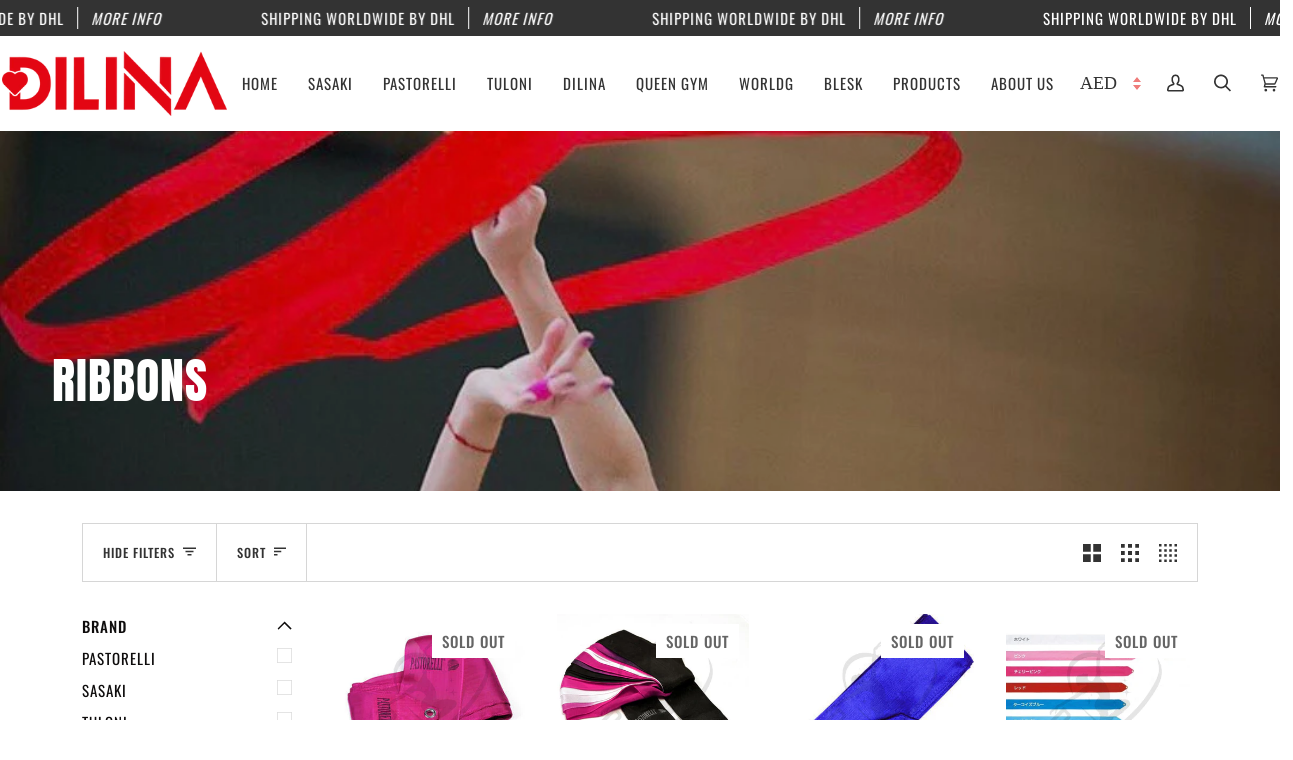

--- FILE ---
content_type: text/html; charset=utf-8
request_url: https://dilinargshop.com/collections/ribbons-1
body_size: 35899
content:
<!doctype html>
<html class="no-js" lang="en"><head>
  <meta charset="utf-8">
  <meta http-equiv="X-UA-Compatible" content="IE=edge,chrome=1">
  <meta name="viewport" content="width=device-width,initial-scale=1">
  <meta name="theme-color" content="#e52521"><link rel="canonical" href="https://dilinargshop.com/collections/ribbons-1"><!-- ======================= Pipeline Theme V6.1.3 ========================= -->

  <link rel="preconnect" href="https://cdn.shopify.com" crossorigin>
  <link rel="preconnect" href="https://fonts.shopify.com" crossorigin>
  <link rel="preconnect" href="https://monorail-edge.shopifysvc.com" crossorigin>


  <link rel="preload" href="//dilinargshop.com/cdn/shop/t/6/assets/lazysizes.js?v=111431644619468174291768457360" as="script">
  <link rel="preload" href="//dilinargshop.com/cdn/shop/t/6/assets/vendor.js?v=159073106423563084681768457360" as="script">
  <link rel="preload" href="//dilinargshop.com/cdn/shop/t/6/assets/theme.js?v=50713678993764524161768542705" as="script">
  <link rel="preload" href="//dilinargshop.com/cdn/shop/t/6/assets/theme.css?v=107621335074342577351769707746" as="style">
  <link rel="preload" href="//dilinargshop.com/cdn/shop/t/6/assets/custom.css?v=168187249722773369721768508049" as="style">

  
<link rel="shortcut icon" href="//dilinargshop.com/cdn/shop/files/dilina_logo_73a70871-4f98-40b5-a246-95d6963a5ace_32x32.jpg?v=1688537000" type="image/png"><!-- Title and description ================================================ -->
  
  <title>
    

    Ribbons
&ndash; Dilina RG Shop

  </title><!-- /snippets/social-meta-tags.liquid --><meta property="og:site_name" content="Dilina RG Shop">
<meta property="og:url" content="https://dilinargshop.com/collections/ribbons-1">
<meta property="og:title" content="Ribbons">
<meta property="og:type" content="website">
<meta property="og:description" content="Dilina RG Shop">


<meta name="twitter:site" content="@">
<meta name="twitter:card" content="summary_large_image">
<meta name="twitter:title" content="Ribbons">
<meta name="twitter:description" content="Dilina RG Shop">
<!-- CSS ================================================================== -->
  
  <link href="//dilinargshop.com/cdn/shop/t/6/assets/font-settings.css?v=44944328553222403971768457360" rel="stylesheet" type="text/css" media="all" />

  
<style data-shopify>

:root {
/* ================ Product video ================ */

---color_video_bg: #f2f2f2;


/* ================ Color Variables ================ */

/* === Backgrounds ===*/
---color-bg: #ffffff;
---color-bg-accent: #fcfaf7;

/* === Text colors ===*/
---color-text-dark: #0e0c0c;
---color-text: #333333;
---color-text-light: #707070;

/* === Bright color ===*/
---color-primary: #e52521;
---color-primary-hover: #b40905;
---color-primary-fade: rgba(229, 37, 33, 0.05);
---color-primary-fade-hover: rgba(229, 37, 33, 0.1);---color-primary-opposite: #ffffff;

/* === Secondary/link Color ===*/
---color-secondary: #e52521;
---color-secondary-hover: #b40905;
---color-secondary-fade: rgba(229, 37, 33, 0.05);
---color-secondary-fade-hover: rgba(229, 37, 33, 0.1);---color-secondary-opposite: #ffffff;

/* === Shades of grey ===*/
---color-a5:  rgba(51, 51, 51, 0.05);
---color-a10: rgba(51, 51, 51, 0.1);
---color-a20: rgba(51, 51, 51, 0.2);
---color-a35: rgba(51, 51, 51, 0.35);
---color-a50: rgba(51, 51, 51, 0.5);
---color-a80: rgba(51, 51, 51, 0.8);
---color-a90: rgba(51, 51, 51, 0.9);
---color-a95: rgba(51, 51, 51, 0.95);


/* ================ Inverted Color Variables ================ */

---inverse-bg: #333333;
---inverse-bg-accent: #191008;

/* === Text colors ===*/
---inverse-text-dark: #ffffff;
---inverse-text: #FFFFFF;
---inverse-text-light: #c2c2c2;

/* === Bright color ===*/
---inverse-primary: #ffe5da;
---inverse-primary-hover: #ffaf8e;
---inverse-primary-fade: rgba(255, 229, 218, 0.05);
---inverse-primary-fade-hover: rgba(255, 229, 218, 0.1);---inverse-primary-opposite: #000000;


/* === Second Color ===*/
---inverse-secondary: #e52521;
---inverse-secondary-hover: #b40905;
---inverse-secondary-fade: rgba(229, 37, 33, 0.05);
---inverse-secondary-fade-hover: rgba(229, 37, 33, 0.1);---inverse-secondary-opposite: #ffffff;


/* === Shades of grey ===*/
---inverse-a5:  rgba(255, 255, 255, 0.05);
---inverse-a10: rgba(255, 255, 255, 0.1);
---inverse-a20: rgba(255, 255, 255, 0.2);
---inverse-a35: rgba(255, 255, 255, 0.3);
---inverse-a80: rgba(255, 255, 255, 0.8);
---inverse-a90: rgba(255, 255, 255, 0.9);
---inverse-a95: rgba(255, 255, 255, 0.95);


/* === Account Bar ===*/
---color-announcement-bg: #333333;
---color-announcement-text: #ffffff;

/* === Nav and dropdown link background ===*/
---color-nav: #ffffff;
---color-nav-text: #333333;
---color-nav-border: #ffffff;
---color-nav-a10: rgba(51, 51, 51, 0.1);
---color-nav-a50: rgba(51, 51, 51, 0.5);

/* === Site Footer ===*/
---color-footer-bg: #e52521;
---color-footer-text: #ffffff;
---color-footer-a5: rgba(255, 255, 255, 0.05);
---color-footer-a15: rgba(255, 255, 255, 0.15);
---color-footer-a90: rgba(255, 255, 255, 0.9);

/* === Products ===*/
---product-grid-aspect-ratio: 100%;

/* === Product badges ===*/
---color-badge: #ffffff;
---color-badge-text: #656565;

/* === disabled form colors ===*/
---color-disabled-bg: #ebebeb;
---color-disabled-text: #b8b8b8;

---inverse-disabled-bg: #474747;
---inverse-disabled-text: #7a7a7a;

/* === Button Radius === */
---button-radius: 0px;


/* ================ Typography ================ */

---font-stack-body: "New York", Iowan Old Style, Apple Garamond, Baskerville, Times New Roman, Droid Serif, Times, Source Serif Pro, serif, Apple Color Emoji, Segoe UI Emoji, Segoe UI Symbol;
---font-style-body: normal;
---font-weight-body: 400;
---font-weight-body-bold: 700;
---font-adjust-body: 1.25;

---font-stack-heading: Anton, sans-serif;
---font-style-heading: normal;
---font-weight-heading: 400;
---font-weight-heading-bold: 700;
---font-adjust-heading: 1.25;

  ---font-heading-space: 1px;
  ---font-heading-caps: uppercase;

---font-stack-accent: Oswald, sans-serif;
---font-style-accent: normal;
---font-weight-accent: 400;
---font-weight-accent-bold: 500;
---font-adjust-accent: 1.25;

---ico-select: url('//dilinargshop.com/cdn/shop/t/6/assets/ico-select.svg?v=76939771277507423961768457360');

---url-zoom: url('//dilinargshop.com/cdn/shop/t/6/assets/cursor-zoom.svg?v=27093804467454746331768457360');
---url-zoom-2x: url('//dilinargshop.com/cdn/shop/t/6/assets/cursor-zoom-2x.svg?v=50741160326478922511768457360');


  

---color-text-dark: #000000;
---color-text:#0e0c0c;
---color-text-light: #333333;

---inverse-text-dark: #ffffff;
---inverse-text: #ffffff;
---inverse-text-light: #FFFFFF;  


}

</style>

  <link href="//dilinargshop.com/cdn/shop/t/6/assets/theme.css?v=107621335074342577351769707746" rel="stylesheet" type="text/css" media="all" />

  <script>
    document.documentElement.className = document.documentElement.className.replace('no-js', 'js');
    let root = '/';
    if (root[root.length - 1] !== '/') {
      root = `${root}/`;
    }
    var theme = {
      routes: {
        root_url: root,
        cart: '/cart',
        cart_add_url: '/cart/add',
        product_recommendations_url: '/recommendations/products'
      },
      assets: {
        photoswipe: '//dilinargshop.com/cdn/shop/t/6/assets/photoswipe.js?v=92904272307011895101768457360',
        smoothscroll: '//dilinargshop.com/cdn/shop/t/6/assets/smoothscroll.js?v=37906625415260927261768457360',
        swatches: '//dilinargshop.com/cdn/shop/t/6/assets/swatches.json?v=6944178701303203761768457360',
        noImage: '//dilinargshop.com/cdn/shopifycloud/storefront/assets/no-image-2048-a2addb12.gif',
        base: '//dilinargshop.com/cdn/shop/t/6/assets/'
      },
      strings: {
        swatchesKey: "Color, Colour",     
        addToCart: "Add to Cart",
        estimateShipping: "Estimate shipping",
        noShippingAvailable: "We do not ship to this destination.",
        free: "Free",
        from: "From",
        preOrder: "Pre-order",
        soldOut: "Sold Out",
        sale: "Sale",
        subscription: "Subscription",
        unavailable: "Unavailable",
        unitPrice: "Unit price",
        unitPriceSeparator: "per",        
        stockout: "All available stock is in cart",
        products: "Products",
        pages: "Pages",
        collections: "Collections",
        resultsFor: "Results for",
        noResultsFor: "No results for",
        articles: "Articles"
      },
      settings: {
        badge_sale_type: "percentage",
        search_products: true,
        search_collections: true,
        search_pages: true,
        search_articles: true,
        animate_hover: true,
        animate_scroll: true
      },
      info: {
        name: 'pipeline'
      },
      moneyFormat: "\u003cspan class=money\u003eDhs. {{amount}}\u003c\/span\u003e",
      version: '6.1.3'
    }
    let windowInnerHeight = window.innerHeight;
    document.documentElement.style.setProperty('--full-screen', `${windowInnerHeight}px`);
    document.documentElement.style.setProperty('--three-quarters', `${windowInnerHeight * 0.75}px`);
    document.documentElement.style.setProperty('--two-thirds', `${windowInnerHeight * 0.66}px`);
    document.documentElement.style.setProperty('--one-half', `${windowInnerHeight * 0.5}px`);
    document.documentElement.style.setProperty('--one-third', `${windowInnerHeight * 0.33}px`);
    document.documentElement.style.setProperty('--one-fifth', `${windowInnerHeight * 0.2}px`);

    window.lazySizesConfig = window.lazySizesConfig || {};
    window.lazySizesConfig.loadHidden = false;
  </script><!-- Theme Javascript ============================================================== -->
  <script src="//dilinargshop.com/cdn/shop/t/6/assets/lazysizes.js?v=111431644619468174291768457360" async="async"></script>
  <script src="//dilinargshop.com/cdn/shop/t/6/assets/vendor.js?v=159073106423563084681768457360" defer="defer"></script>
  <script src="//dilinargshop.com/cdn/shop/t/6/assets/theme.js?v=50713678993764524161768542705" defer="defer"></script>

  <script>
    
    (function () {
      function onPageShowEvents() {
        if ('requestIdleCallback' in window) {
          requestIdleCallback(initCartEvent)
        } else {
          initCartEvent()
        }
        function initCartEvent(){
          document.documentElement.dispatchEvent(new CustomEvent('theme:cart:init', {
            bubbles: true
          }));
        }
      };
      window.onpageshow = onPageShowEvents;
    })();
    document.addEventListener("click", async (e) => {
  const btn = e.target.closest(".js-variant-add");
  if (!btn) return;

  const id = btn.dataset.variantId;
  if (!id) return;

  btn.disabled = true;

  try {
    const res = await fetch("/cart/add.js", {
      method: "POST",
      headers: {
        "Content-Type": "application/json",
        "Accept": "application/json"
      },
      body: JSON.stringify({ id: Number(id), quantity: 1 })
    });

    if (!res.ok) throw new Error("Add to cart failed");

    btn.textContent = "Added";
    setTimeout(() => {
      btn.textContent = "Add to cart";
      btn.disabled = false;
    }, 900);
  } catch (err) {
    console.error(err);
    btn.textContent = "Error";
    setTimeout(() => {
      btn.textContent = "Add to cart";
      btn.disabled = false;
    }, 1200);
  }
});
  </script>

  <script type="text/javascript">
    if (window.MSInputMethodContext && document.documentMode) {
      var scripts = document.getElementsByTagName('script')[0];
      var polyfill = document.createElement("script");
      polyfill.defer = true;
      polyfill.src = "//dilinargshop.com/cdn/shop/t/6/assets/ie11.js?v=144489047535103983231768457360";

      scripts.parentNode.insertBefore(polyfill, scripts);
    }
  </script>

  <!-- Shopify app scripts =========================================================== -->
  <script>window.performance && window.performance.mark && window.performance.mark('shopify.content_for_header.start');</script><meta id="shopify-digital-wallet" name="shopify-digital-wallet" content="/59589689510/digital_wallets/dialog">
<link rel="alternate" type="application/atom+xml" title="Feed" href="/collections/ribbons-1.atom" />
<link rel="alternate" type="application/json+oembed" href="https://dilinargshop.com/collections/ribbons-1.oembed">
<script async="async" src="/checkouts/internal/preloads.js?locale=en-AE"></script>
<script id="shopify-features" type="application/json">{"accessToken":"41b1378045c2729308e20fa96551e49a","betas":["rich-media-storefront-analytics"],"domain":"dilinargshop.com","predictiveSearch":true,"shopId":59589689510,"locale":"en"}</script>
<script>var Shopify = Shopify || {};
Shopify.shop = "dilina-rg.myshopify.com";
Shopify.locale = "en";
Shopify.currency = {"active":"AED","rate":"1.0"};
Shopify.country = "AE";
Shopify.theme = {"name":"Dilina Shop - Version 2.0","id":191666356390,"schema_name":"Pipeline","schema_version":"6.1.3","theme_store_id":739,"role":"main"};
Shopify.theme.handle = "null";
Shopify.theme.style = {"id":null,"handle":null};
Shopify.cdnHost = "dilinargshop.com/cdn";
Shopify.routes = Shopify.routes || {};
Shopify.routes.root = "/";</script>
<script type="module">!function(o){(o.Shopify=o.Shopify||{}).modules=!0}(window);</script>
<script>!function(o){function n(){var o=[];function n(){o.push(Array.prototype.slice.apply(arguments))}return n.q=o,n}var t=o.Shopify=o.Shopify||{};t.loadFeatures=n(),t.autoloadFeatures=n()}(window);</script>
<script id="shop-js-analytics" type="application/json">{"pageType":"collection"}</script>
<script defer="defer" async type="module" src="//dilinargshop.com/cdn/shopifycloud/shop-js/modules/v2/client.init-shop-cart-sync_BN7fPSNr.en.esm.js"></script>
<script defer="defer" async type="module" src="//dilinargshop.com/cdn/shopifycloud/shop-js/modules/v2/chunk.common_Cbph3Kss.esm.js"></script>
<script defer="defer" async type="module" src="//dilinargshop.com/cdn/shopifycloud/shop-js/modules/v2/chunk.modal_DKumMAJ1.esm.js"></script>
<script type="module">
  await import("//dilinargshop.com/cdn/shopifycloud/shop-js/modules/v2/client.init-shop-cart-sync_BN7fPSNr.en.esm.js");
await import("//dilinargshop.com/cdn/shopifycloud/shop-js/modules/v2/chunk.common_Cbph3Kss.esm.js");
await import("//dilinargshop.com/cdn/shopifycloud/shop-js/modules/v2/chunk.modal_DKumMAJ1.esm.js");

  window.Shopify.SignInWithShop?.initShopCartSync?.({"fedCMEnabled":true,"windoidEnabled":true});

</script>
<script>(function() {
  var isLoaded = false;
  function asyncLoad() {
    if (isLoaded) return;
    isLoaded = true;
    var urls = ["https:\/\/cdncozyantitheft.addons.business\/js\/script_tags\/dilina-rg\/mTio28gy5YJbWNQUTCOvX0QzDX4tdtNW.js?shop=dilina-rg.myshopify.com","https:\/\/cdn.hextom.com\/js\/multicurrencyconverter.js?shop=dilina-rg.myshopify.com"];
    for (var i = 0; i < urls.length; i++) {
      var s = document.createElement('script');
      s.type = 'text/javascript';
      s.async = true;
      s.src = urls[i];
      var x = document.getElementsByTagName('script')[0];
      x.parentNode.insertBefore(s, x);
    }
  };
  if(window.attachEvent) {
    window.attachEvent('onload', asyncLoad);
  } else {
    window.addEventListener('load', asyncLoad, false);
  }
})();</script>
<script id="__st">var __st={"a":59589689510,"offset":14400,"reqid":"48ebf9d6-9605-4d87-a962-f1cc7e45b38b-1769908302","pageurl":"dilinargshop.com\/collections\/ribbons-1","u":"2619758ee5b7","p":"collection","rtyp":"collection","rid":281032425638};</script>
<script>window.ShopifyPaypalV4VisibilityTracking = true;</script>
<script id="form-persister">!function(){'use strict';const t='contact',e='new_comment',n=[[t,t],['blogs',e],['comments',e],[t,'customer']],o='password',r='form_key',c=['recaptcha-v3-token','g-recaptcha-response','h-captcha-response',o],s=()=>{try{return window.sessionStorage}catch{return}},i='__shopify_v',u=t=>t.elements[r],a=function(){const t=[...n].map((([t,e])=>`form[action*='/${t}']:not([data-nocaptcha='true']) input[name='form_type'][value='${e}']`)).join(',');var e;return e=t,()=>e?[...document.querySelectorAll(e)].map((t=>t.form)):[]}();function m(t){const e=u(t);a().includes(t)&&(!e||!e.value)&&function(t){try{if(!s())return;!function(t){const e=s();if(!e)return;const n=u(t);if(!n)return;const o=n.value;o&&e.removeItem(o)}(t);const e=Array.from(Array(32),(()=>Math.random().toString(36)[2])).join('');!function(t,e){u(t)||t.append(Object.assign(document.createElement('input'),{type:'hidden',name:r})),t.elements[r].value=e}(t,e),function(t,e){const n=s();if(!n)return;const r=[...t.querySelectorAll(`input[type='${o}']`)].map((({name:t})=>t)),u=[...c,...r],a={};for(const[o,c]of new FormData(t).entries())u.includes(o)||(a[o]=c);n.setItem(e,JSON.stringify({[i]:1,action:t.action,data:a}))}(t,e)}catch(e){console.error('failed to persist form',e)}}(t)}const f=t=>{if('true'===t.dataset.persistBound)return;const e=function(t,e){const n=function(t){return'function'==typeof t.submit?t.submit:HTMLFormElement.prototype.submit}(t).bind(t);return function(){let t;return()=>{t||(t=!0,(()=>{try{e(),n()}catch(t){(t=>{console.error('form submit failed',t)})(t)}})(),setTimeout((()=>t=!1),250))}}()}(t,(()=>{m(t)}));!function(t,e){if('function'==typeof t.submit&&'function'==typeof e)try{t.submit=e}catch{}}(t,e),t.addEventListener('submit',(t=>{t.preventDefault(),e()})),t.dataset.persistBound='true'};!function(){function t(t){const e=(t=>{const e=t.target;return e instanceof HTMLFormElement?e:e&&e.form})(t);e&&m(e)}document.addEventListener('submit',t),document.addEventListener('DOMContentLoaded',(()=>{const e=a();for(const t of e)f(t);var n;n=document.body,new window.MutationObserver((t=>{for(const e of t)if('childList'===e.type&&e.addedNodes.length)for(const t of e.addedNodes)1===t.nodeType&&'FORM'===t.tagName&&a().includes(t)&&f(t)})).observe(n,{childList:!0,subtree:!0,attributes:!1}),document.removeEventListener('submit',t)}))}()}();</script>
<script integrity="sha256-4kQ18oKyAcykRKYeNunJcIwy7WH5gtpwJnB7kiuLZ1E=" data-source-attribution="shopify.loadfeatures" defer="defer" src="//dilinargshop.com/cdn/shopifycloud/storefront/assets/storefront/load_feature-a0a9edcb.js" crossorigin="anonymous"></script>
<script data-source-attribution="shopify.dynamic_checkout.dynamic.init">var Shopify=Shopify||{};Shopify.PaymentButton=Shopify.PaymentButton||{isStorefrontPortableWallets:!0,init:function(){window.Shopify.PaymentButton.init=function(){};var t=document.createElement("script");t.src="https://dilinargshop.com/cdn/shopifycloud/portable-wallets/latest/portable-wallets.en.js",t.type="module",document.head.appendChild(t)}};
</script>
<script data-source-attribution="shopify.dynamic_checkout.buyer_consent">
  function portableWalletsHideBuyerConsent(e){var t=document.getElementById("shopify-buyer-consent"),n=document.getElementById("shopify-subscription-policy-button");t&&n&&(t.classList.add("hidden"),t.setAttribute("aria-hidden","true"),n.removeEventListener("click",e))}function portableWalletsShowBuyerConsent(e){var t=document.getElementById("shopify-buyer-consent"),n=document.getElementById("shopify-subscription-policy-button");t&&n&&(t.classList.remove("hidden"),t.removeAttribute("aria-hidden"),n.addEventListener("click",e))}window.Shopify?.PaymentButton&&(window.Shopify.PaymentButton.hideBuyerConsent=portableWalletsHideBuyerConsent,window.Shopify.PaymentButton.showBuyerConsent=portableWalletsShowBuyerConsent);
</script>
<script data-source-attribution="shopify.dynamic_checkout.cart.bootstrap">document.addEventListener("DOMContentLoaded",(function(){function t(){return document.querySelector("shopify-accelerated-checkout-cart, shopify-accelerated-checkout")}if(t())Shopify.PaymentButton.init();else{new MutationObserver((function(e,n){t()&&(Shopify.PaymentButton.init(),n.disconnect())})).observe(document.body,{childList:!0,subtree:!0})}}));
</script>

<script>window.performance && window.performance.mark && window.performance.mark('shopify.content_for_header.end');</script>
<style type='text/css'>
  .baCountry{width:30px;height:20px;display:inline-block;vertical-align:middle;margin-right:6px;background-size:30px!important;border-radius:4px;background-repeat:no-repeat}
  .baCountry-traditional .baCountry{background-image:url(https://cdn.shopify.com/s/files/1/0194/1736/6592/t/1/assets/ba-flags.png?=14261939516959647149);height:19px!important}
  .baCountry-modern .baCountry{background-image:url(https://cdn.shopify.com/s/files/1/0194/1736/6592/t/1/assets/ba-flags.png?=14261939516959647149)}
  .baCountry-NO-FLAG{background-position:0 0}.baCountry-AD{background-position:0 -20px}.baCountry-AED{background-position:0 -40px}.baCountry-AFN{background-position:0 -60px}.baCountry-AG{background-position:0 -80px}.baCountry-AI{background-position:0 -100px}.baCountry-ALL{background-position:0 -120px}.baCountry-AMD{background-position:0 -140px}.baCountry-AOA{background-position:0 -160px}.baCountry-ARS{background-position:0 -180px}.baCountry-AS{background-position:0 -200px}.baCountry-AT{background-position:0 -220px}.baCountry-AUD{background-position:0 -240px}.baCountry-AWG{background-position:0 -260px}.baCountry-AZN{background-position:0 -280px}.baCountry-BAM{background-position:0 -300px}.baCountry-BBD{background-position:0 -320px}.baCountry-BDT{background-position:0 -340px}.baCountry-BE{background-position:0 -360px}.baCountry-BF{background-position:0 -380px}.baCountry-BGN{background-position:0 -400px}.baCountry-BHD{background-position:0 -420px}.baCountry-BIF{background-position:0 -440px}.baCountry-BJ{background-position:0 -460px}.baCountry-BMD{background-position:0 -480px}.baCountry-BND{background-position:0 -500px}.baCountry-BOB{background-position:0 -520px}.baCountry-BRL{background-position:0 -540px}.baCountry-BSD{background-position:0 -560px}.baCountry-BTN{background-position:0 -580px}.baCountry-BWP{background-position:0 -600px}.baCountry-BYN{background-position:0 -620px}.baCountry-BZD{background-position:0 -640px}.baCountry-CAD{background-position:0 -660px}.baCountry-CC{background-position:0 -680px}.baCountry-CDF{background-position:0 -700px}.baCountry-CG{background-position:0 -720px}.baCountry-CHF{background-position:0 -740px}.baCountry-CI{background-position:0 -760px}.baCountry-CK{background-position:0 -780px}.baCountry-CLP{background-position:0 -800px}.baCountry-CM{background-position:0 -820px}.baCountry-CNY{background-position:0 -840px}.baCountry-COP{background-position:0 -860px}.baCountry-CRC{background-position:0 -880px}.baCountry-CU{background-position:0 -900px}.baCountry-CX{background-position:0 -920px}.baCountry-CY{background-position:0 -940px}.baCountry-CZK{background-position:0 -960px}.baCountry-DE{background-position:0 -980px}.baCountry-DJF{background-position:0 -1000px}.baCountry-DKK{background-position:0 -1020px}.baCountry-DM{background-position:0 -1040px}.baCountry-DOP{background-position:0 -1060px}.baCountry-DZD{background-position:0 -1080px}.baCountry-EC{background-position:0 -1100px}.baCountry-EE{background-position:0 -1120px}.baCountry-EGP{background-position:0 -1140px}.baCountry-ER{background-position:0 -1160px}.baCountry-ES{background-position:0 -1180px}.baCountry-ETB{background-position:0 -1200px}.baCountry-EUR{background-position:0 -1220px}.baCountry-FI{background-position:0 -1240px}.baCountry-FJD{background-position:0 -1260px}.baCountry-FKP{background-position:0 -1280px}.baCountry-FO{background-position:0 -1300px}.baCountry-FR{background-position:0 -1320px}.baCountry-GA{background-position:0 -1340px}.baCountry-GBP{background-position:0 -1360px}.baCountry-GD{background-position:0 -1380px}.baCountry-GEL{background-position:0 -1400px}.baCountry-GHS{background-position:0 -1420px}.baCountry-GIP{background-position:0 -1440px}.baCountry-GL{background-position:0 -1460px}.baCountry-GMD{background-position:0 -1480px}.baCountry-GNF{background-position:0 -1500px}.baCountry-GQ{background-position:0 -1520px}.baCountry-GR{background-position:0 -1540px}.baCountry-GTQ{background-position:0 -1560px}.baCountry-GU{background-position:0 -1580px}.baCountry-GW{background-position:0 -1600px}.baCountry-HKD{background-position:0 -1620px}.baCountry-HNL{background-position:0 -1640px}.baCountry-HRK{background-position:0 -1660px}.baCountry-HTG{background-position:0 -1680px}.baCountry-HUF{background-position:0 -1700px}.baCountry-IDR{background-position:0 -1720px}.baCountry-IE{background-position:0 -1740px}.baCountry-ILS{background-position:0 -1760px}.baCountry-INR{background-position:0 -1780px}.baCountry-IO{background-position:0 -1800px}.baCountry-IQD{background-position:0 -1820px}.baCountry-IRR{background-position:0 -1840px}.baCountry-ISK{background-position:0 -1860px}.baCountry-IT{background-position:0 -1880px}.baCountry-JMD{background-position:0 -1900px}.baCountry-JOD{background-position:0 -1920px}.baCountry-JPY{background-position:0 -1940px}.baCountry-KES{background-position:0 -1960px}.baCountry-KGS{background-position:0 -1980px}.baCountry-KHR{background-position:0 -2000px}.baCountry-KI{background-position:0 -2020px}.baCountry-KMF{background-position:0 -2040px}.baCountry-KN{background-position:0 -2060px}.baCountry-KP{background-position:0 -2080px}.baCountry-KRW{background-position:0 -2100px}.baCountry-KWD{background-position:0 -2120px}.baCountry-KYD{background-position:0 -2140px}.baCountry-KZT{background-position:0 -2160px}.baCountry-LBP{background-position:0 -2180px}.baCountry-LI{background-position:0 -2200px}.baCountry-LKR{background-position:0 -2220px}.baCountry-LRD{background-position:0 -2240px}.baCountry-LSL{background-position:0 -2260px}.baCountry-LT{background-position:0 -2280px}.baCountry-LU{background-position:0 -2300px}.baCountry-LV{background-position:0 -2320px}.baCountry-LYD{background-position:0 -2340px}.baCountry-MAD{background-position:0 -2360px}.baCountry-MC{background-position:0 -2380px}.baCountry-MDL{background-position:0 -2400px}.baCountry-ME{background-position:0 -2420px}.baCountry-MGA{background-position:0 -2440px}.baCountry-MKD{background-position:0 -2460px}.baCountry-ML{background-position:0 -2480px}.baCountry-MMK{background-position:0 -2500px}.baCountry-MN{background-position:0 -2520px}.baCountry-MOP{background-position:0 -2540px}.baCountry-MQ{background-position:0 -2560px}.baCountry-MR{background-position:0 -2580px}.baCountry-MS{background-position:0 -2600px}.baCountry-MT{background-position:0 -2620px}.baCountry-MUR{background-position:0 -2640px}.baCountry-MVR{background-position:0 -2660px}.baCountry-MWK{background-position:0 -2680px}.baCountry-MXN{background-position:0 -2700px}.baCountry-MYR{background-position:0 -2720px}.baCountry-MZN{background-position:0 -2740px}.baCountry-NAD{background-position:0 -2760px}.baCountry-NE{background-position:0 -2780px}.baCountry-NF{background-position:0 -2800px}.baCountry-NG{background-position:0 -2820px}.baCountry-NIO{background-position:0 -2840px}.baCountry-NL{background-position:0 -2860px}.baCountry-NOK{background-position:0 -2880px}.baCountry-NPR{background-position:0 -2900px}.baCountry-NR{background-position:0 -2920px}.baCountry-NU{background-position:0 -2940px}.baCountry-NZD{background-position:0 -2960px}.baCountry-OMR{background-position:0 -2980px}.baCountry-PAB{background-position:0 -3000px}.baCountry-PEN{background-position:0 -3020px}.baCountry-PGK{background-position:0 -3040px}.baCountry-PHP{background-position:0 -3060px}.baCountry-PKR{background-position:0 -3080px}.baCountry-PLN{background-position:0 -3100px}.baCountry-PR{background-position:0 -3120px}.baCountry-PS{background-position:0 -3140px}.baCountry-PT{background-position:0 -3160px}.baCountry-PW{background-position:0 -3180px}.baCountry-QAR{background-position:0 -3200px}.baCountry-RON{background-position:0 -3220px}.baCountry-RSD{background-position:0 -3240px}.baCountry-RUB{background-position:0 -3260px}.baCountry-RWF{background-position:0 -3280px}.baCountry-SAR{background-position:0 -3300px}.baCountry-SBD{background-position:0 -3320px}.baCountry-SCR{background-position:0 -3340px}.baCountry-SDG{background-position:0 -3360px}.baCountry-SEK{background-position:0 -3380px}.baCountry-SGD{background-position:0 -3400px}.baCountry-SI{background-position:0 -3420px}.baCountry-SK{background-position:0 -3440px}.baCountry-SLL{background-position:0 -3460px}.baCountry-SM{background-position:0 -3480px}.baCountry-SN{background-position:0 -3500px}.baCountry-SO{background-position:0 -3520px}.baCountry-SRD{background-position:0 -3540px}.baCountry-SSP{background-position:0 -3560px}.baCountry-STD{background-position:0 -3580px}.baCountry-SV{background-position:0 -3600px}.baCountry-SYP{background-position:0 -3620px}.baCountry-SZL{background-position:0 -3640px}.baCountry-TC{background-position:0 -3660px}.baCountry-TD{background-position:0 -3680px}.baCountry-TG{background-position:0 -3700px}.baCountry-THB{background-position:0 -3720px}.baCountry-TJS{background-position:0 -3740px}.baCountry-TK{background-position:0 -3760px}.baCountry-TMT{background-position:0 -3780px}.baCountry-TND{background-position:0 -3800px}.baCountry-TOP{background-position:0 -3820px}.baCountry-TRY{background-position:0 -3840px}.baCountry-TTD{background-position:0 -3860px}.baCountry-TWD{background-position:0 -3880px}.baCountry-TZS{background-position:0 -3900px}.baCountry-UAH{background-position:0 -3920px}.baCountry-UGX{background-position:0 -3940px}.baCountry-USD{background-position:0 -3960px}.baCountry-UYU{background-position:0 -3980px}.baCountry-UZS{background-position:0 -4000px}.baCountry-VEF{background-position:0 -4020px}.baCountry-VG{background-position:0 -4040px}.baCountry-VI{background-position:0 -4060px}.baCountry-VND{background-position:0 -4080px}.baCountry-VUV{background-position:0 -4100px}.baCountry-WST{background-position:0 -4120px}.baCountry-XAF{background-position:0 -4140px}.baCountry-XPF{background-position:0 -4160px}.baCountry-YER{background-position:0 -4180px}.baCountry-ZAR{background-position:0 -4200px}.baCountry-ZM{background-position:0 -4220px}.baCountry-ZW{background-position:0 -4240px}
  .bacurr-checkoutNotice{margin: 3px 10px 0 10px;left: 0;right: 0;text-align: center;}
  @media (min-width:750px) {.bacurr-checkoutNotice{position: absolute;}}
</style>

<script>
    window.baCurr = window.baCurr || {};
    window.baCurr.config = {}; window.baCurr.rePeat = function () {};
    Object.assign(window.baCurr.config, {
      "enabled":true,
      "manual_placement":"",
      "night_time":false,
      "round_by_default":false,
      "display_position":"bottom_right",
      "display_position_type":"floating",
      "custom_code":{"css":""},
      "flag_type":"showCurrencyOnly",
      "flag_design":"modern",
      "round_style":"none",
      "round_dec":"0.99",
      "chosen_cur":[{"AED":"United Arab Emirates Dirham (AED)"},{"USD":"US Dollar (USD)"},{"EUR":"Euro (EUR)"}],
      "desktop_visible":true,
      "mob_visible":true,
      "money_mouse_show":false,
      "textColor":"#1e1e1e",
      "flag_theme":"default",
      "selector_hover_hex":"#ffffff",
      "lightning":false,
      "mob_manual_placement":"",
      "mob_placement":"bottom_left",
      "mob_placement_type":"floating",
      "moneyWithCurrencyFormat":false,
      "ui_style":"default",
      "user_curr":"",
      "auto_loc":false,
      "auto_pref":false,
      "selector_bg_hex":"#ffffff",
      "selector_border_type":"boxShadow",
      "cart_alert_bg_hex":"#fbf5f5",
      "cart_alert_note":"All orders are processed in [checkout_currency], using the latest exchange rates.",
      "cart_alert_state":true,
      "cart_alert_font_hex":"#1e1e1e"
    },{
      money_format: "\u003cspan class=money\u003eDhs. {{amount}}\u003c\/span\u003e",
      money_with_currency_format: "\u003cspan class=money\u003eDhs. {{amount}} AED\u003c\/span\u003e",
      user_curr: "AED"
    });
    window.baCurr.config.multi_curr = [];
    
    window.baCurr.config.final_currency = "AED" || '';
    window.baCurr.config.multi_curr = "AED".split(',') || '';

    (function(window, document) {"use strict";
      function onload(){
        function insertPopupMessageJs(){
          var head = document.getElementsByTagName('head')[0];
          var script = document.createElement('script');
          script.src = ('https:' == document.location.protocol ? 'https://' : 'http://') + 'currency.boosterapps.com/preview_curr.js';
          script.type = 'text/javascript';
          head.appendChild(script);
        }

        if(document.location.search.indexOf("preview_cur=1") > -1){
          setTimeout(function(){
            window.currency_preview_result = document.getElementById("baCurrSelector").length > 0 ? 'success' : 'error';
            insertPopupMessageJs();
          }, 1000);
        }
      }

      var head = document.getElementsByTagName('head')[0];
      var script = document.createElement('script');
      script.src = ('https:' == document.location.protocol ? 'https://' : 'http://') + "";
      script.type = 'text/javascript';
      script.onload = script.onreadystatechange = function() {
      if (script.readyState) {
        if (script.readyState === 'complete' || script.readyState === 'loaded') {
          script.onreadystatechange = null;
            onload();
          }
        }
        else {
          onload();
        }
      };
      head.appendChild(script);

    }(window, document));
</script>

<!-- BEGIN app block: shopify://apps/easy-watermarks/blocks/easy-disable-click/0c62e79b-5615-4040-ba75-b7d45945ad3f -->
<script type="text/javascript">var disableRightClick=window.navigator.userAgent;if(regex=RegExp("Chrome-Lighthouse","ig"),!1===regex.test(disableRightClick))if(disableRightClick.match(/mobi/i)){const e=document.createElement("style");e.type="text/css",e.innerHTML="img {-webkit-touch-callout: none;-webkit-user-select: none;-khtml-user-select: none;-moz-user-select: none;-ms-user-select: none;user-select: none;pointer-events: auto;}a > img, span > img {pointer-events: auto;}",document.head.appendChild(e),document.addEventListener("contextmenu",(function(e){"img"===(e.target||e.srcElement).tagName.toLowerCase()&&e.preventDefault()}))}else{document.addEventListener("contextmenu",(function(e){e.preventDefault()})),document.addEventListener("dragstart",(function(e){return!1})),document.addEventListener("mousedown",(function(e){"img"===(e.target||e.srcElement).tagName.toLowerCase()&&2==e.which&&e.preventDefault()})),document.addEventListener("contextmenu",(function(e){"img"===(e.target||e.srcElement).tagName.toLowerCase()&&e.preventDefault()}));const e=document.createElement("style");e.type="text/css",e.innerHTML="img {-webkit-user-drag: none;user-drag: none;}",document.head.appendChild(e);const t=function(){document.body.setAttribute("ondragstart","return false;"),document.body.setAttribute("ondrop","return false;")};"complete"==document.readyState?t():document.addEventListener("DOMContentLoaded",t);var down=[];document.addEventListener("keydown",(function(e){if(down[e.keyCode]=!0,down[123]||e.ctrlKey&&e.shiftKey&&73==e.keyCode||e.ctrlKey&&e.shiftKey&&67==e.keyCode||e.ctrlKey&&85==e.keyCode||e.ctrlKey&&74==e.keyCode||e.ctrlKey&&67==e.keyCode)return e.preventDefault(),!1;down[e.keyCode]=!1})),document.addEventListener("keyup",(function(e){if(down[e.keyCode]=!0,down[16]&&down[52]&&(e.ctrlKey||e.metaKey||e.shiftKey))return e.preventDefault(),!1;down[e.keyCode]=!1})),document.addEventListener("contextmenu",(function(e){(e.target||e.srcElement).style.backgroundImage&&e.preventDefault()}))}</script>



<!-- END app block --><meta property="og:image" content="https://cdn.shopify.com/s/files/1/0595/8968/9510/collections/image_316587c3-d0c3-43df-91fb-c64069b2bfd9.jpg?v=1643827845" />
<meta property="og:image:secure_url" content="https://cdn.shopify.com/s/files/1/0595/8968/9510/collections/image_316587c3-d0c3-43df-91fb-c64069b2bfd9.jpg?v=1643827845" />
<meta property="og:image:width" content="1070" />
<meta property="og:image:height" content="713" />
<meta property="og:image:alt" content="Ribbons" />
<link href="https://monorail-edge.shopifysvc.com" rel="dns-prefetch">
<script>(function(){if ("sendBeacon" in navigator && "performance" in window) {try {var session_token_from_headers = performance.getEntriesByType('navigation')[0].serverTiming.find(x => x.name == '_s').description;} catch {var session_token_from_headers = undefined;}var session_cookie_matches = document.cookie.match(/_shopify_s=([^;]*)/);var session_token_from_cookie = session_cookie_matches && session_cookie_matches.length === 2 ? session_cookie_matches[1] : "";var session_token = session_token_from_headers || session_token_from_cookie || "";function handle_abandonment_event(e) {var entries = performance.getEntries().filter(function(entry) {return /monorail-edge.shopifysvc.com/.test(entry.name);});if (!window.abandonment_tracked && entries.length === 0) {window.abandonment_tracked = true;var currentMs = Date.now();var navigation_start = performance.timing.navigationStart;var payload = {shop_id: 59589689510,url: window.location.href,navigation_start,duration: currentMs - navigation_start,session_token,page_type: "collection"};window.navigator.sendBeacon("https://monorail-edge.shopifysvc.com/v1/produce", JSON.stringify({schema_id: "online_store_buyer_site_abandonment/1.1",payload: payload,metadata: {event_created_at_ms: currentMs,event_sent_at_ms: currentMs}}));}}window.addEventListener('pagehide', handle_abandonment_event);}}());</script>
<script id="web-pixels-manager-setup">(function e(e,d,r,n,o){if(void 0===o&&(o={}),!Boolean(null===(a=null===(i=window.Shopify)||void 0===i?void 0:i.analytics)||void 0===a?void 0:a.replayQueue)){var i,a;window.Shopify=window.Shopify||{};var t=window.Shopify;t.analytics=t.analytics||{};var s=t.analytics;s.replayQueue=[],s.publish=function(e,d,r){return s.replayQueue.push([e,d,r]),!0};try{self.performance.mark("wpm:start")}catch(e){}var l=function(){var e={modern:/Edge?\/(1{2}[4-9]|1[2-9]\d|[2-9]\d{2}|\d{4,})\.\d+(\.\d+|)|Firefox\/(1{2}[4-9]|1[2-9]\d|[2-9]\d{2}|\d{4,})\.\d+(\.\d+|)|Chrom(ium|e)\/(9{2}|\d{3,})\.\d+(\.\d+|)|(Maci|X1{2}).+ Version\/(15\.\d+|(1[6-9]|[2-9]\d|\d{3,})\.\d+)([,.]\d+|)( \(\w+\)|)( Mobile\/\w+|) Safari\/|Chrome.+OPR\/(9{2}|\d{3,})\.\d+\.\d+|(CPU[ +]OS|iPhone[ +]OS|CPU[ +]iPhone|CPU IPhone OS|CPU iPad OS)[ +]+(15[._]\d+|(1[6-9]|[2-9]\d|\d{3,})[._]\d+)([._]\d+|)|Android:?[ /-](13[3-9]|1[4-9]\d|[2-9]\d{2}|\d{4,})(\.\d+|)(\.\d+|)|Android.+Firefox\/(13[5-9]|1[4-9]\d|[2-9]\d{2}|\d{4,})\.\d+(\.\d+|)|Android.+Chrom(ium|e)\/(13[3-9]|1[4-9]\d|[2-9]\d{2}|\d{4,})\.\d+(\.\d+|)|SamsungBrowser\/([2-9]\d|\d{3,})\.\d+/,legacy:/Edge?\/(1[6-9]|[2-9]\d|\d{3,})\.\d+(\.\d+|)|Firefox\/(5[4-9]|[6-9]\d|\d{3,})\.\d+(\.\d+|)|Chrom(ium|e)\/(5[1-9]|[6-9]\d|\d{3,})\.\d+(\.\d+|)([\d.]+$|.*Safari\/(?![\d.]+ Edge\/[\d.]+$))|(Maci|X1{2}).+ Version\/(10\.\d+|(1[1-9]|[2-9]\d|\d{3,})\.\d+)([,.]\d+|)( \(\w+\)|)( Mobile\/\w+|) Safari\/|Chrome.+OPR\/(3[89]|[4-9]\d|\d{3,})\.\d+\.\d+|(CPU[ +]OS|iPhone[ +]OS|CPU[ +]iPhone|CPU IPhone OS|CPU iPad OS)[ +]+(10[._]\d+|(1[1-9]|[2-9]\d|\d{3,})[._]\d+)([._]\d+|)|Android:?[ /-](13[3-9]|1[4-9]\d|[2-9]\d{2}|\d{4,})(\.\d+|)(\.\d+|)|Mobile Safari.+OPR\/([89]\d|\d{3,})\.\d+\.\d+|Android.+Firefox\/(13[5-9]|1[4-9]\d|[2-9]\d{2}|\d{4,})\.\d+(\.\d+|)|Android.+Chrom(ium|e)\/(13[3-9]|1[4-9]\d|[2-9]\d{2}|\d{4,})\.\d+(\.\d+|)|Android.+(UC? ?Browser|UCWEB|U3)[ /]?(15\.([5-9]|\d{2,})|(1[6-9]|[2-9]\d|\d{3,})\.\d+)\.\d+|SamsungBrowser\/(5\.\d+|([6-9]|\d{2,})\.\d+)|Android.+MQ{2}Browser\/(14(\.(9|\d{2,})|)|(1[5-9]|[2-9]\d|\d{3,})(\.\d+|))(\.\d+|)|K[Aa][Ii]OS\/(3\.\d+|([4-9]|\d{2,})\.\d+)(\.\d+|)/},d=e.modern,r=e.legacy,n=navigator.userAgent;return n.match(d)?"modern":n.match(r)?"legacy":"unknown"}(),u="modern"===l?"modern":"legacy",c=(null!=n?n:{modern:"",legacy:""})[u],f=function(e){return[e.baseUrl,"/wpm","/b",e.hashVersion,"modern"===e.buildTarget?"m":"l",".js"].join("")}({baseUrl:d,hashVersion:r,buildTarget:u}),m=function(e){var d=e.version,r=e.bundleTarget,n=e.surface,o=e.pageUrl,i=e.monorailEndpoint;return{emit:function(e){var a=e.status,t=e.errorMsg,s=(new Date).getTime(),l=JSON.stringify({metadata:{event_sent_at_ms:s},events:[{schema_id:"web_pixels_manager_load/3.1",payload:{version:d,bundle_target:r,page_url:o,status:a,surface:n,error_msg:t},metadata:{event_created_at_ms:s}}]});if(!i)return console&&console.warn&&console.warn("[Web Pixels Manager] No Monorail endpoint provided, skipping logging."),!1;try{return self.navigator.sendBeacon.bind(self.navigator)(i,l)}catch(e){}var u=new XMLHttpRequest;try{return u.open("POST",i,!0),u.setRequestHeader("Content-Type","text/plain"),u.send(l),!0}catch(e){return console&&console.warn&&console.warn("[Web Pixels Manager] Got an unhandled error while logging to Monorail."),!1}}}}({version:r,bundleTarget:l,surface:e.surface,pageUrl:self.location.href,monorailEndpoint:e.monorailEndpoint});try{o.browserTarget=l,function(e){var d=e.src,r=e.async,n=void 0===r||r,o=e.onload,i=e.onerror,a=e.sri,t=e.scriptDataAttributes,s=void 0===t?{}:t,l=document.createElement("script"),u=document.querySelector("head"),c=document.querySelector("body");if(l.async=n,l.src=d,a&&(l.integrity=a,l.crossOrigin="anonymous"),s)for(var f in s)if(Object.prototype.hasOwnProperty.call(s,f))try{l.dataset[f]=s[f]}catch(e){}if(o&&l.addEventListener("load",o),i&&l.addEventListener("error",i),u)u.appendChild(l);else{if(!c)throw new Error("Did not find a head or body element to append the script");c.appendChild(l)}}({src:f,async:!0,onload:function(){if(!function(){var e,d;return Boolean(null===(d=null===(e=window.Shopify)||void 0===e?void 0:e.analytics)||void 0===d?void 0:d.initialized)}()){var d=window.webPixelsManager.init(e)||void 0;if(d){var r=window.Shopify.analytics;r.replayQueue.forEach((function(e){var r=e[0],n=e[1],o=e[2];d.publishCustomEvent(r,n,o)})),r.replayQueue=[],r.publish=d.publishCustomEvent,r.visitor=d.visitor,r.initialized=!0}}},onerror:function(){return m.emit({status:"failed",errorMsg:"".concat(f," has failed to load")})},sri:function(e){var d=/^sha384-[A-Za-z0-9+/=]+$/;return"string"==typeof e&&d.test(e)}(c)?c:"",scriptDataAttributes:o}),m.emit({status:"loading"})}catch(e){m.emit({status:"failed",errorMsg:(null==e?void 0:e.message)||"Unknown error"})}}})({shopId: 59589689510,storefrontBaseUrl: "https://dilinargshop.com",extensionsBaseUrl: "https://extensions.shopifycdn.com/cdn/shopifycloud/web-pixels-manager",monorailEndpoint: "https://monorail-edge.shopifysvc.com/unstable/produce_batch",surface: "storefront-renderer",enabledBetaFlags: ["2dca8a86"],webPixelsConfigList: [{"id":"shopify-app-pixel","configuration":"{}","eventPayloadVersion":"v1","runtimeContext":"STRICT","scriptVersion":"0450","apiClientId":"shopify-pixel","type":"APP","privacyPurposes":["ANALYTICS","MARKETING"]},{"id":"shopify-custom-pixel","eventPayloadVersion":"v1","runtimeContext":"LAX","scriptVersion":"0450","apiClientId":"shopify-pixel","type":"CUSTOM","privacyPurposes":["ANALYTICS","MARKETING"]}],isMerchantRequest: false,initData: {"shop":{"name":"Dilina RG Shop","paymentSettings":{"currencyCode":"AED"},"myshopifyDomain":"dilina-rg.myshopify.com","countryCode":"AE","storefrontUrl":"https:\/\/dilinargshop.com"},"customer":null,"cart":null,"checkout":null,"productVariants":[],"purchasingCompany":null},},"https://dilinargshop.com/cdn","1d2a099fw23dfb22ep557258f5m7a2edbae",{"modern":"","legacy":""},{"shopId":"59589689510","storefrontBaseUrl":"https:\/\/dilinargshop.com","extensionBaseUrl":"https:\/\/extensions.shopifycdn.com\/cdn\/shopifycloud\/web-pixels-manager","surface":"storefront-renderer","enabledBetaFlags":"[\"2dca8a86\"]","isMerchantRequest":"false","hashVersion":"1d2a099fw23dfb22ep557258f5m7a2edbae","publish":"custom","events":"[[\"page_viewed\",{}],[\"collection_viewed\",{\"collection\":{\"id\":\"281032425638\",\"title\":\"Ribbons\",\"productVariants\":[{\"price\":{\"amount\":50.0,\"currencyCode\":\"AED\"},\"product\":{\"title\":\"PASTORELLI | RIBBON | 5m\",\"vendor\":\"Pastorelli\",\"id\":\"7157965226150\",\"untranslatedTitle\":\"PASTORELLI | RIBBON | 5m\",\"url\":\"\/products\/pastorelli-monochromatic-ribbon-5m\",\"type\":\"Ribbon\"},\"id\":\"41737600237734\",\"image\":{\"src\":\"\/\/dilinargshop.com\/cdn\/shop\/files\/pastorelli-ribbon-5m-black-985.jpg?v=1707108893\"},\"sku\":\"00067\",\"title\":\"Black\",\"untranslatedTitle\":\"Black\"},{\"price\":{\"amount\":99.0,\"currencyCode\":\"AED\"},\"product\":{\"title\":\"Pastorelli Shaded Ribbon 5m\",\"vendor\":\"Pastorelli\",\"id\":\"7157917155494\",\"untranslatedTitle\":\"Pastorelli Shaded Ribbon 5m\",\"url\":\"\/products\/pastorelli-shaded-ribbon-5m\",\"type\":\"Ribbon\"},\"id\":\"41737058910374\",\"image\":{\"src\":\"\/\/dilinargshop.com\/cdn\/shop\/files\/pastorelli-shaded-ribbon-5m-blue-magenta-bianco-576.jpg?v=1715004650\"},\"sku\":\"03224\",\"title\":\"Blue-Magenta-Bianco\",\"untranslatedTitle\":\"Blue-Magenta-Bianco\"},{\"price\":{\"amount\":49.0,\"currencyCode\":\"AED\"},\"product\":{\"title\":\"PASTORELLI | RIBBON | PA0| 4m\",\"vendor\":\"Pastorelli\",\"id\":\"7157580464294\",\"untranslatedTitle\":\"PASTORELLI | RIBBON | PA0| 4m\",\"url\":\"\/products\/pastorelli-monochromatic-ribbon-4m\",\"type\":\"Ribbon\"},\"id\":\"41733715493030\",\"image\":{\"src\":\"\/\/dilinargshop.com\/cdn\/shop\/files\/pastorelli-ribbon-pa0-4m-black-473.jpg?v=1707108925\"},\"sku\":\"PA 0 0069\",\"title\":\"PA0 | Black\",\"untranslatedTitle\":\"PA0 | Black\"},{\"price\":{\"amount\":95.0,\"currencyCode\":\"AED\"},\"product\":{\"title\":\"SASAKI | RAYON JUNIOR RIBBON | MJ-714 | 4M\",\"vendor\":\"Sasaki\",\"id\":\"7154965086374\",\"untranslatedTitle\":\"SASAKI | RAYON JUNIOR RIBBON | MJ-714 | 4M\",\"url\":\"\/products\/rayon-junior-ribbon-4-m\",\"type\":\"Ribbon\"},\"id\":\"41721421037734\",\"image\":{\"src\":\"\/\/dilinargshop.com\/cdn\/shop\/files\/sasaki-rayon-junior-ribbon-mj-714-4m-w-526.jpg?v=1768576667\"},\"sku\":\"MJ-714\",\"title\":\"MJ-714| W \/ 4m\",\"untranslatedTitle\":\"MJ-714| W \/ 4m\"},{\"price\":{\"amount\":95.0,\"currencyCode\":\"AED\"},\"product\":{\"title\":\"SASAKI | RAYON RIBBON | MJ-715-F | 5M\",\"vendor\":\"Sasaki\",\"id\":\"7154963841190\",\"untranslatedTitle\":\"SASAKI | RAYON RIBBON | MJ-715-F | 5M\",\"url\":\"\/products\/rayon-ribbon-5-m\",\"type\":\"Ribbon\"},\"id\":\"41721403605158\",\"image\":{\"src\":\"\/\/dilinargshop.com\/cdn\/shop\/files\/sasaki-rayon-ribbon-mj-715-f-5m-w-532.jpg?v=1768325033\"},\"sku\":\"4547719696439\",\"title\":\"MJ-715-F | W \/ 5m\",\"untranslatedTitle\":\"MJ-715-F | W \/ 5m\"},{\"price\":{\"amount\":95.0,\"currencyCode\":\"AED\"},\"product\":{\"title\":\"SASSKI | RAYON RIBBON | M-71-F |6M\",\"vendor\":\"Sasaki\",\"id\":\"7154962858150\",\"untranslatedTitle\":\"SASSKI | RAYON RIBBON | M-71-F |6M\",\"url\":\"\/products\/rayon-ribbon-6-m\",\"type\":\"Ribbon\"},\"id\":\"41721402032294\",\"image\":{\"src\":\"\/\/dilinargshop.com\/cdn\/shop\/files\/sasski-rayon-ribbon-m-71-f-6m-w-880.jpg?v=1768387067\"},\"sku\":\"M-71-F\",\"title\":\"M-71-F | W \/ 6m\",\"untranslatedTitle\":\"M-71-F | W \/ 6m\"},{\"price\":{\"amount\":175.0,\"currencyCode\":\"AED\"},\"product\":{\"title\":\"SASAKI |Multicolour Ribbon | 5M\",\"vendor\":\"Sasaki\",\"id\":\"7154960760998\",\"untranslatedTitle\":\"SASAKI |Multicolour Ribbon | 5M\",\"url\":\"\/products\/multicolour-ribbon-5-m\",\"type\":\"Ribbon\"},\"id\":\"41721388433574\",\"image\":{\"src\":\"\/\/dilinargshop.com\/cdn\/shop\/files\/sasaki-multicolour-ribbon-5m-baby-pink-x-coral-892.jpg?v=1768387389\"},\"sku\":\"MJ-715MC-F\",\"title\":\"Baby Pink x Coral Pink \/ 5m\",\"untranslatedTitle\":\"Baby Pink x Coral Pink \/ 5m\"},{\"price\":{\"amount\":76.0,\"currencyCode\":\"AED\"},\"product\":{\"title\":\"SASAKI | HIGH PITCH GRADATION RIBBON | MJ-715HG-F | 5M\",\"vendor\":\"Sasaki\",\"id\":\"7154960236710\",\"untranslatedTitle\":\"SASAKI | HIGH PITCH GRADATION RIBBON | MJ-715HG-F | 5M\",\"url\":\"\/products\/high-pitch-gradation-ribbon-5-m\",\"type\":\"Ribbons\"},\"id\":\"41721379520678\",\"image\":{\"src\":\"\/\/dilinargshop.com\/cdn\/shop\/files\/sasaki-high-pitch-gradation-ribbon-mj-715hg-f-5m-black-x-red-white-ribbons-258.jpg?v=1768150543\"},\"sku\":\"4547719698266\",\"title\":\"Black x Red x White \/ 5m\",\"untranslatedTitle\":\"Black x Red x White \/ 5m\"},{\"price\":{\"amount\":159.0,\"currencyCode\":\"AED\"},\"product\":{\"title\":\"SASAKI | HIGH PITCH GRADATION RIBBON | M-71HG-F | 6M\",\"vendor\":\"Sasaki\",\"id\":\"7154958074022\",\"untranslatedTitle\":\"SASAKI | HIGH PITCH GRADATION RIBBON | M-71HG-F | 6M\",\"url\":\"\/products\/high-pitch-gradation-ribbon-6-m\",\"type\":\"Ribbons\"},\"id\":\"41721355927718\",\"image\":{\"src\":\"\/\/dilinargshop.com\/cdn\/shop\/files\/sasaki-high-pitch-gradation-ribbon-m-71hg-f-6m-b-x-r-w-ribbons-539.jpg?v=1767255191\"},\"sku\":\"4547719681909\",\"title\":\"M-71HG-F | B x R x W \/ 6m\",\"untranslatedTitle\":\"M-71HG-F | B x R x W \/ 6m\"},{\"price\":{\"amount\":172.0,\"currencyCode\":\"AED\"},\"product\":{\"title\":\"SASAKI | ART GRADATION RIBBON | MJ-715AG-F | 5M\",\"vendor\":\"Sasaki\",\"id\":\"7154957025446\",\"untranslatedTitle\":\"SASAKI | ART GRADATION RIBBON | MJ-715AG-F | 5M\",\"url\":\"\/products\/art-gradation-ribbon-5-m\",\"type\":\"Ribbons\"},\"id\":\"42161923457190\",\"image\":{\"src\":\"\/\/dilinargshop.com\/cdn\/shop\/files\/sasaki-art-gradation-ribbon-mj-715ag-f-5m-ag006-ribbons-648.jpg?v=1767023392\"},\"sku\":\"MJ-715AG-F\",\"title\":\"MJ-715AG-F| AG006 \/ 5m\",\"untranslatedTitle\":\"MJ-715AG-F| AG006 \/ 5m\"},{\"price\":{\"amount\":190.0,\"currencyCode\":\"AED\"},\"product\":{\"title\":\"SASAKI |ART GRADATION RIBBON | M-71AG-F| 6M\",\"vendor\":\"Sasaki\",\"id\":\"7154949882022\",\"untranslatedTitle\":\"SASAKI |ART GRADATION RIBBON | M-71AG-F| 6M\",\"url\":\"\/products\/art-gradation-ribbon-6-m\",\"type\":\"Ribbons\"},\"id\":\"41721223381158\",\"image\":{\"src\":\"\/\/dilinargshop.com\/cdn\/shop\/files\/sasaki-art-gradation-ribbon-m-71ag-f-6m-ag013-ribbons-743.jpg?v=1768387151\"},\"sku\":\"4547719719565\",\"title\":\"AG013 \/ 6m\",\"untranslatedTitle\":\"AG013 \/ 6m\"},{\"price\":{\"amount\":105.0,\"currencyCode\":\"AED\"},\"product\":{\"title\":\"SASAKI |RIBBON CASE | M-756\",\"vendor\":\"Sasaki\",\"id\":\"7155133808806\",\"untranslatedTitle\":\"SASAKI |RIBBON CASE | M-756\",\"url\":\"\/products\/sasaki-ribbon-case\",\"type\":\"Accessories\"},\"id\":\"41723018510502\",\"image\":{\"src\":\"\/\/dilinargshop.com\/cdn\/shop\/files\/sasaki-ribbon-case-m-756-bl-x-tbl-accessories-145.jpg?v=1768386918\"},\"sku\":\"4547719613092\",\"title\":\"M-756 | BL x TBL\",\"untranslatedTitle\":\"M-756 | BL x TBL\"},{\"price\":{\"amount\":105.0,\"currencyCode\":\"AED\"},\"product\":{\"title\":\"PASTORELLI | SPEEDY RIBBON WINDER | BLACK\/PINK\",\"vendor\":\"Pastorelli\",\"id\":\"7158025978022\",\"untranslatedTitle\":\"PASTORELLI | SPEEDY RIBBON WINDER | BLACK\/PINK\",\"url\":\"\/products\/pastorelli-ribbon-winder\",\"type\":\"Accessories\"},\"id\":\"41737906127014\",\"image\":{\"src\":\"\/\/dilinargshop.com\/cdn\/shop\/files\/pastorelli-speedy-ribbon-winder-black-pink-accessories-788.jpg?v=1768394592\"},\"sku\":\"PA02924\",\"title\":\"Default Title\",\"untranslatedTitle\":\"Default Title\"},{\"price\":{\"amount\":45.0,\"currencyCode\":\"AED\"},\"product\":{\"title\":\"Pastorelli Purse Ribbon Winder\",\"vendor\":\"Pastorelli\",\"id\":\"7157973156006\",\"untranslatedTitle\":\"Pastorelli Purse Ribbon Winder\",\"url\":\"\/products\/pastorelli-purse-ribbon-winder\",\"type\":\"Accessories\"},\"id\":\"41737812476070\",\"image\":{\"src\":\"\/\/dilinargshop.com\/cdn\/shop\/files\/pastorelli-purse-ribbon-winder-black-accessories-640.jpg?v=1768457352\"},\"sku\":\"01909\",\"title\":\"Black\",\"untranslatedTitle\":\"Black\"},{\"price\":{\"amount\":50.0,\"currencyCode\":\"AED\"},\"product\":{\"title\":\"TULONI | RIBBON | RAINBOW | 5m\",\"vendor\":\"Tuloni Ribbons\",\"id\":\"7224124768422\",\"untranslatedTitle\":\"TULONI | RIBBON | RAINBOW | 5m\",\"url\":\"\/products\/tuloni-multicolour-ribbon-5m\",\"type\":\"Ribbons\"},\"id\":\"42025570205862\",\"image\":{\"src\":\"\/\/dilinargshop.com\/cdn\/shop\/files\/tuloni-ribbon-rainbow-5m-tut00-1-ribbons-496.jpg?v=1768457833\"},\"sku\":\"TUT0014\",\"title\":\"TUT00 | Rainbow 1\",\"untranslatedTitle\":\"TUT00 | Rainbow 1\"},{\"price\":{\"amount\":50.0,\"currencyCode\":\"AED\"},\"product\":{\"title\":\"TULONI | RIBBON | TWO-COLOR | 5M\",\"vendor\":\"Tuloni Ribbons\",\"id\":\"7225580978342\",\"untranslatedTitle\":\"TULONI | RIBBON | TWO-COLOR | 5M\",\"url\":\"\/products\/tuloni-two-colour-ribbon-5m\",\"type\":\"Ribbons\"},\"id\":\"42032309895334\",\"image\":{\"src\":\"\/\/dilinargshop.com\/cdn\/shop\/files\/tuloni-ribbon-two-color-5m-t0-w-x-lblu-ribbons-844.jpg?v=1768457838\"},\"sku\":\"T0885\",\"title\":\"T0 | W x LBLU\",\"untranslatedTitle\":\"T0 | W x LBLU\"},{\"price\":{\"amount\":50.0,\"currencyCode\":\"AED\"},\"product\":{\"title\":\"TULONI | RIBBON |THREE-COLOR |5m\",\"vendor\":\"Tuloni Ribbons\",\"id\":\"7225587728550\",\"untranslatedTitle\":\"TULONI | RIBBON |THREE-COLOR |5m\",\"url\":\"\/products\/tuloni-three-colour-ribbon-5m\",\"type\":\"Ribbons\"},\"id\":\"42032358654118\",\"image\":{\"src\":\"\/\/dilinargshop.com\/cdn\/shop\/files\/tuloni-ribbon-three-color-5m-t0-w-x-b-f-ribbons-776.jpg?v=1768457829\"},\"sku\":\"T0018\",\"title\":\"T0 | W x B x F\",\"untranslatedTitle\":\"T0 | W x B x F\"},{\"price\":{\"amount\":30.0,\"currencyCode\":\"AED\"},\"product\":{\"title\":\"TULONI |RIBBON | BI-COLOR | 5m\",\"vendor\":\"Tuloni\",\"id\":\"7225589039270\",\"untranslatedTitle\":\"TULONI |RIBBON | BI-COLOR | 5m\",\"url\":\"\/products\/tuloni-bi-colour-ribbon-5m\",\"type\":\"Ribbons\"},\"id\":\"42032388374694\",\"image\":{\"src\":\"\/\/dilinargshop.com\/cdn\/shop\/files\/tuloni-ribbon-bi-color-5m-t0-w-x-pf-ribbons-102.jpg?v=1721405475\"},\"sku\":\"T0020\",\"title\":\"T0 | W x PF\",\"untranslatedTitle\":\"T0 | W x PF\"},{\"price\":{\"amount\":110.0,\"currencyCode\":\"AED\"},\"product\":{\"title\":\"SASAKI | RIBBON WITH STICK SET | MJ-760S |3M\",\"vendor\":\"Sasaki\",\"id\":\"7225680036006\",\"untranslatedTitle\":\"SASAKI | RIBBON WITH STICK SET | MJ-760S |3M\",\"url\":\"\/products\/sasaki-ribbon-set-3m\",\"type\":\"Sasaki Ribbons\"},\"id\":\"42032915677350\",\"image\":{\"src\":\"\/\/dilinargshop.com\/cdn\/shop\/files\/sasaki-ribbon-with-stick-set-mj-760s-3m-ribbons-205.jpg?v=1768386907\"},\"sku\":\"MJ-760S\",\"title\":\"MJ-760S | P\",\"untranslatedTitle\":\"MJ-760S | P\"},{\"price\":{\"amount\":75.0,\"currencyCode\":\"AED\"},\"product\":{\"title\":\"TULONI | RIBBON WINDER\",\"vendor\":\"Tuloni\",\"id\":\"7477772943526\",\"untranslatedTitle\":\"TULONI | RIBBON WINDER\",\"url\":\"\/products\/tuloni-ribbon-winder\",\"type\":\"Ribbons \u0026 Trim\"},\"id\":\"43250815369382\",\"image\":{\"src\":\"\/\/dilinargshop.com\/cdn\/shop\/files\/tuloni-ribbon-winder-pink-ribbons-trim-798.png?v=1707735881\"},\"sku\":\"TUT0293\",\"title\":\"Pink\",\"untranslatedTitle\":\"Pink\"},{\"price\":{\"amount\":105.0,\"currencyCode\":\"AED\"},\"product\":{\"title\":\"SASAKI |RIBBON CASE | AC-61\",\"vendor\":\"Sasaki\",\"id\":\"7846302580902\",\"untranslatedTitle\":\"SASAKI |RIBBON CASE | AC-61\",\"url\":\"\/products\/sasaki-ribbon-case-ac-61\",\"type\":\"Accessories\"},\"id\":\"44548600529062\",\"image\":{\"src\":\"\/\/dilinargshop.com\/cdn\/shop\/files\/sasaki-ribbon-case-ac-61-p-x-pp-accessories-507.jpg?v=1768387029\"},\"sku\":\"4547719752098\",\"title\":\"AC-61 | P x PP\",\"untranslatedTitle\":\"AC-61 | P x PP\"}]}}]]"});</script><script>
  window.ShopifyAnalytics = window.ShopifyAnalytics || {};
  window.ShopifyAnalytics.meta = window.ShopifyAnalytics.meta || {};
  window.ShopifyAnalytics.meta.currency = 'AED';
  var meta = {"products":[{"id":7157965226150,"gid":"gid:\/\/shopify\/Product\/7157965226150","vendor":"Pastorelli","type":"Ribbon","handle":"pastorelli-monochromatic-ribbon-5m","variants":[{"id":41737600237734,"price":5000,"name":"PASTORELLI | RIBBON | 5m - Black","public_title":"Black","sku":"00067"},{"id":41737600270502,"price":5000,"name":"PASTORELLI | RIBBON | 5m - Pink","public_title":"Pink","sku":"PA0 0061"},{"id":41737600303270,"price":5000,"name":"PASTORELLI | RIBBON | 5m - Fluo Yellow","public_title":"Fluo Yellow","sku":"PA 0 1480"},{"id":41737600336038,"price":5000,"name":"PASTORELLI | RIBBON | 5m - Lilac","public_title":"Lilac","sku":"00064"},{"id":41737600368806,"price":5000,"name":"PASTORELLI | RIBBON | 5m - White","public_title":"White","sku":"00055"},{"id":41737600401574,"price":5000,"name":"PASTORELLI | RIBBON | 5m - Sky Blue","public_title":"Sky Blue","sku":"00058"},{"id":41737600434342,"price":5000,"name":"PASTORELLI | RIBBON | 5m - Blue","public_title":"Blue","sku":"01489"},{"id":41737600467110,"price":5000,"name":"PASTORELLI | RIBBON | 5m - Magenta","public_title":"Magenta","sku":"01486"},{"id":41737600499878,"price":5000,"name":"PASTORELLI | RIBBON | 5m - Green","public_title":"Green","sku":"PA0 1483"},{"id":41737600532646,"price":5000,"name":"PASTORELLI | RIBBON | 5m - Red","public_title":"Red","sku":"00088"}],"remote":false},{"id":7157917155494,"gid":"gid:\/\/shopify\/Product\/7157917155494","vendor":"Pastorelli","type":"Ribbon","handle":"pastorelli-shaded-ribbon-5m","variants":[{"id":41737058910374,"price":9900,"name":"Pastorelli Shaded Ribbon 5m - Blue-Magenta-Bianco","public_title":"Blue-Magenta-Bianco","sku":"03224"},{"id":41737058943142,"price":9900,"name":"Pastorelli Shaded Ribbon 5m - Magenta-Yellow-White","public_title":"Magenta-Yellow-White","sku":""},{"id":41737058975910,"price":9900,"name":"Pastorelli Shaded Ribbon 5m - Magenta-Pink-White","public_title":"Magenta-Pink-White","sku":"03220"},{"id":41737059008678,"price":9900,"name":"Pastorelli Shaded Ribbon 5m - Black-Yellow-Green","public_title":"Black-Yellow-Green","sku":"03221"},{"id":41737059041446,"price":9900,"name":"Pastorelli Shaded Ribbon 5m - Violet-Pink-White","public_title":"Violet-Pink-White","sku":"03223"},{"id":41737059074214,"price":9900,"name":"Pastorelli Shaded Ribbon 5m - Magenta-Lime Green-Pink","public_title":"Magenta-Lime Green-Pink","sku":"03222"},{"id":41737059106982,"price":9900,"name":"Pastorelli Shaded Ribbon 5m - Black-Red-White","public_title":"Black-Red-White","sku":"03228"},{"id":41737059139750,"price":9900,"name":"Pastorelli Shaded Ribbon 5m - Black-Fuchsia-White","public_title":"Black-Fuchsia-White","sku":"03227"},{"id":41737059172518,"price":9900,"name":"Pastorelli Shaded Ribbon 5m - Blue-Sky Blue-White","public_title":"Blue-Sky Blue-White","sku":"03219"},{"id":41737059205286,"price":9900,"name":"Pastorelli Shaded Ribbon 5m - Black-Violet-Sky Blue","public_title":"Black-Violet-Sky Blue","sku":"03230"},{"id":41737073295526,"price":9900,"name":"Pastorelli Shaded Ribbon 5m - Violet-Orange-Yellow","public_title":"Violet-Orange-Yellow","sku":"03229"},{"id":41737073328294,"price":9900,"name":"Pastorelli Shaded Ribbon 5m - Blue-Orange-Yellow","public_title":"Blue-Orange-Yellow","sku":"03881"},{"id":41737073361062,"price":9900,"name":"Pastorelli Shaded Ribbon 5m - Blue-Green-Yellow","public_title":"Blue-Green-Yellow","sku":""},{"id":41737073393830,"price":9900,"name":"Pastorelli Shaded Ribbon 5m - Sky Blue-Pink-White","public_title":"Sky Blue-Pink-White","sku":"03226"}],"remote":false},{"id":7157580464294,"gid":"gid:\/\/shopify\/Product\/7157580464294","vendor":"Pastorelli","type":"Ribbon","handle":"pastorelli-monochromatic-ribbon-4m","variants":[{"id":41733715493030,"price":4900,"name":"PASTORELLI | RIBBON | PA0| 4m - PA0 | Black","public_title":"PA0 | Black","sku":"PA 0 0069"},{"id":41733715525798,"price":4900,"name":"PASTORELLI | RIBBON | PA0| 4m - PA0 | White","public_title":"PA0 | White","sku":"PA0 0057"},{"id":41733799346342,"price":4900,"name":"PASTORELLI | RIBBON | PA0| 4m - PA0 | Sky Blue","public_title":"PA0 | Sky Blue","sku":"PA0 0060"},{"id":41733799379110,"price":4900,"name":"PASTORELLI | RIBBON | PA0| 4m - PA0 | Blue","public_title":"PA0 | Blue","sku":"PA0 1491"},{"id":41733799411878,"price":4900,"name":"PASTORELLI | RIBBON | PA0| 4m - PA0 | Lilac","public_title":"PA0 | Lilac","sku":"PA 0 0066"},{"id":41733799444646,"price":4900,"name":"PASTORELLI | RIBBON | PA0| 4m - PA0 | Magenta","public_title":"PA0 | Magenta","sku":"PA0 1488"},{"id":41733799477414,"price":4900,"name":"PASTORELLI | RIBBON | PA0| 4m - PA0 | Pink","public_title":"PA0 | Pink","sku":"PA0 0063"},{"id":41733799510182,"price":4900,"name":"PASTORELLI | RIBBON | PA0| 4m - PA0 | Green","public_title":"PA0 | Green","sku":"PA0 1485"},{"id":41733799542950,"price":4900,"name":"PASTORELLI | RIBBON | PA0| 4m - PA0 | Fluo Yellow","public_title":"PA0 | Fluo Yellow","sku":"01482"},{"id":41733799575718,"price":4900,"name":"PASTORELLI | RIBBON | PA0| 4m - PA0 | Red","public_title":"PA0 | Red","sku":"PA0 0090"}],"remote":false},{"id":7154965086374,"gid":"gid:\/\/shopify\/Product\/7154965086374","vendor":"Sasaki","type":"Ribbon","handle":"rayon-junior-ribbon-4-m","variants":[{"id":41721421037734,"price":9500,"name":"SASAKI | RAYON JUNIOR RIBBON | MJ-714 | 4M - MJ-714| W \/ 4m","public_title":"MJ-714| W \/ 4m","sku":"MJ-714"},{"id":41721421070502,"price":9500,"name":"SASAKI | RAYON JUNIOR RIBBON | MJ-714 | 4M - MJ-714| P \/ 4m","public_title":"MJ-714| P \/ 4m","sku":"4547719321522"},{"id":41721421103270,"price":9500,"name":"SASAKI | RAYON JUNIOR RIBBON | MJ-714 | 4M - MJ-714|CYP \/ 4m","public_title":"MJ-714|CYP \/ 4m","sku":"4547719351901"},{"id":41721421136038,"price":9500,"name":"SASAKI | RAYON JUNIOR RIBBON | MJ-714 | 4M - MJ-714|R \/ 4m","public_title":"MJ-714|R \/ 4m","sku":"4547719321539"},{"id":41721421168806,"price":9500,"name":"SASAKI | RAYON JUNIOR RIBBON | MJ-714 | 4M - MJ-714 | TQBU \/ 4m","public_title":"MJ-714 | TQBU \/ 4m","sku":"4547719321553"},{"id":41721421201574,"price":9500,"name":"SASAKI | RAYON JUNIOR RIBBON | MJ-714 | 4M - MJ-714| SKBU \/ 4m","public_title":"MJ-714| SKBU \/ 4m","sku":"4547719351895"},{"id":41721421234342,"price":9500,"name":"SASAKI | RAYON JUNIOR RIBBON | MJ-714 | 4M - MJ-714|Y \/ 4m","public_title":"MJ-714|Y \/ 4m","sku":"4547719321508"},{"id":41721421267110,"price":9500,"name":"SASAKI | RAYON JUNIOR RIBBON | MJ-714 | 4M - MJ-714| PEG \/ 4m","public_title":"MJ-714| PEG \/ 4m","sku":"4547719357279"},{"id":41721421299878,"price":9500,"name":"SASAKI | RAYON JUNIOR RIBBON | MJ-714 | 4M - MJ-714|LD \/ 4m","public_title":"MJ-714|LD \/ 4m","sku":"4547719321560"},{"id":41721421332646,"price":9500,"name":"SASAKI | RAYON JUNIOR RIBBON | MJ-714 | 4M - MJ-714 | PP \/ 4m","public_title":"MJ-714 | PP \/ 4m","sku":"4547719543474"},{"id":42050476540070,"price":9500,"name":"SASAKI | RAYON JUNIOR RIBBON | MJ-714 | 4M - MJ-714 | WIR \/ 4m","public_title":"MJ-714 | WIR \/ 4m","sku":"4547719321546"}],"remote":false},{"id":7154963841190,"gid":"gid:\/\/shopify\/Product\/7154963841190","vendor":"Sasaki","type":"Ribbon","handle":"rayon-ribbon-5-m","variants":[{"id":41721403605158,"price":9500,"name":"SASAKI | RAYON RIBBON | MJ-715-F | 5M - MJ-715-F | W \/ 5m","public_title":"MJ-715-F | W \/ 5m","sku":"4547719696439"},{"id":41721403637926,"price":9500,"name":"SASAKI | RAYON RIBBON | MJ-715-F | 5M - MJ-715-F| P \/ 5m","public_title":"MJ-715-F| P \/ 5m","sku":"4547719696453"},{"id":41721403670694,"price":9500,"name":"SASAKI | RAYON RIBBON | MJ-715-F | 5M - MJ-715-F| CYP \/ 5m","public_title":"MJ-715-F| CYP \/ 5m","sku":"4547719696514"},{"id":41721403703462,"price":9500,"name":"SASAKI | RAYON RIBBON | MJ-715-F | 5M - MJ-715-F|R \/ 5m","public_title":"MJ-715-F|R \/ 5m","sku":"4547719696460"},{"id":41721403736230,"price":9500,"name":"SASAKI | RAYON RIBBON | MJ-715-F | 5M - MJ-715-F| TQBU \/ 5m","public_title":"MJ-715-F| TQBU \/ 5m","sku":"MJ-715-F"},{"id":41721403768998,"price":9500,"name":"SASAKI | RAYON RIBBON | MJ-715-F | 5M - MJ-715-F|SKBU \/ 5m","public_title":"MJ-715-F|SKBU \/ 5m","sku":"4547719696507"},{"id":41721403801766,"price":9500,"name":"SASAKI | RAYON RIBBON | MJ-715-F | 5M - MJ-715-F| Y \/ 5m","public_title":"MJ-715-F| Y \/ 5m","sku":"4547719696446"},{"id":41721403834534,"price":9500,"name":"SASAKI | RAYON RIBBON | MJ-715-F | 5M - MJ-715-F| PEG \/ 5m","public_title":"MJ-715-F| PEG \/ 5m","sku":"MJ-715-F"},{"id":41721403867302,"price":9500,"name":"SASAKI | RAYON RIBBON | MJ-715-F | 5M - MJ-715-F| LD \/ 5m","public_title":"MJ-715-F| LD \/ 5m","sku":"4547719696491"},{"id":41721403900070,"price":9500,"name":"SASAKI | RAYON RIBBON | MJ-715-F | 5M - MJ-715-F|PP \/ 5m","public_title":"MJ-715-F|PP \/ 5m","sku":"4547719696545"},{"id":46025241165990,"price":9500,"name":"SASAKI | RAYON RIBBON | MJ-715-F | 5M - MJ-715-F | ICMI \/ 5m","public_title":"MJ-715-F | ICMI \/ 5m","sku":"4547719777039"},{"id":46026989699238,"price":9500,"name":"SASAKI | RAYON RIBBON | MJ-715-F | 5M - MJ-715-F | COBU \/ 5m","public_title":"MJ-715-F | COBU \/ 5m","sku":""},{"id":46026992386214,"price":9500,"name":"SASAKI | RAYON RIBBON | MJ-715-F | 5M - MJ-715-F | B \/ 5m","public_title":"MJ-715-F | B \/ 5m","sku":""}],"remote":false},{"id":7154962858150,"gid":"gid:\/\/shopify\/Product\/7154962858150","vendor":"Sasaki","type":"Ribbon","handle":"rayon-ribbon-6-m","variants":[{"id":41721402032294,"price":9500,"name":"SASSKI | RAYON RIBBON | M-71-F |6M - M-71-F | W \/ 6m","public_title":"M-71-F | W \/ 6m","sku":"M-71-F"},{"id":41721402065062,"price":9500,"name":"SASSKI | RAYON RIBBON | M-71-F |6M - M-71-F | P \/ 6m","public_title":"M-71-F | P \/ 6m","sku":"4547719681404"},{"id":41721402097830,"price":9500,"name":"SASSKI | RAYON RIBBON | M-71-F |6M - M-71-F | CYP \/ 6m","public_title":"M-71-F | CYP \/ 6m","sku":"M-71-F"},{"id":41721402130598,"price":9500,"name":"SASSKI | RAYON RIBBON | M-71-F |6M - M-71-F | R \/ 6m","public_title":"M-71-F | R \/ 6m","sku":"4547719681411"},{"id":41721403277478,"price":9500,"name":"SASSKI | RAYON RIBBON | M-71-F |6M - M-71-F | TQBU \/ 6m","public_title":"M-71-F | TQBU \/ 6m","sku":"4547719681435"},{"id":41721403310246,"price":9500,"name":"SASSKI | RAYON RIBBON | M-71-F |6M - M-71-F | SKBU \/ 6m","public_title":"M-71-F | SKBU \/ 6m","sku":"4547719681473"},{"id":41721403343014,"price":9500,"name":"SASSKI | RAYON RIBBON | M-71-F |6M - M-71-F | Y \/ 6m","public_title":"M-71-F | Y \/ 6m","sku":"M-71-F"},{"id":41721403375782,"price":9500,"name":"SASSKI | RAYON RIBBON | M-71-F |6M - M-71-F | PEG \/ 6m","public_title":"M-71-F | PEG \/ 6m","sku":"M-71-F"},{"id":41721403408550,"price":9500,"name":"SASSKI | RAYON RIBBON | M-71-F |6M - M-71-F | LD \/ 6m","public_title":"M-71-F | LD \/ 6m","sku":"M-71-F"},{"id":41721403441318,"price":9500,"name":"SASSKI | RAYON RIBBON | M-71-F |6M - M-71-F | PP \/ 6m","public_title":"M-71-F | PP \/ 6m","sku":"M-71-F"},{"id":42161891770534,"price":9500,"name":"SASSKI | RAYON RIBBON | M-71-F |6M - M-71-F | APC \/ 6m","public_title":"M-71-F | APC \/ 6m","sku":"M-71-F"}],"remote":false},{"id":7154960760998,"gid":"gid:\/\/shopify\/Product\/7154960760998","vendor":"Sasaki","type":"Ribbon","handle":"multicolour-ribbon-5-m","variants":[{"id":41721388433574,"price":17500,"name":"SASAKI |Multicolour Ribbon | 5M - Baby Pink x Coral Pink \/ 5m","public_title":"Baby Pink x Coral Pink \/ 5m","sku":"MJ-715MC-F"},{"id":41721388466342,"price":17500,"name":"SASAKI |Multicolour Ribbon | 5M - Blue x Purple \/ 5m","public_title":"Blue x Purple \/ 5m","sku":"MJ-715MC-F"},{"id":41721388531878,"price":17500,"name":"SASAKI |Multicolour Ribbon | 5M - Ice Blue x Pale Green \/ 5m","public_title":"Ice Blue x Pale Green \/ 5m","sku":"MJ-715MC-F"},{"id":41721388564646,"price":17500,"name":"SASAKI |Multicolour Ribbon | 5M - Peppermint Green x Pale Green \/ 5m","public_title":"Peppermint Green x Pale Green \/ 5m","sku":"MJ-715MC-F"}],"remote":false},{"id":7154960236710,"gid":"gid:\/\/shopify\/Product\/7154960236710","vendor":"Sasaki","type":"Ribbons","handle":"high-pitch-gradation-ribbon-5-m","variants":[{"id":41721379520678,"price":7600,"name":"SASAKI | HIGH PITCH GRADATION RIBBON | MJ-715HG-F | 5M - Black x Red x White \/ 5m","public_title":"Black x Red x White \/ 5m","sku":"4547719698266"},{"id":41721379553446,"price":7600,"name":"SASAKI | HIGH PITCH GRADATION RIBBON | MJ-715HG-F | 5M - Green x Apple Green x Lime Yellow \/ 5m","public_title":"Green x Apple Green x Lime Yellow \/ 5m","sku":"4547719698310"},{"id":41721379586214,"price":7600,"name":"SASAKI | HIGH PITCH GRADATION RIBBON | MJ-715HG-F | 5M - Purple x Pink x White \/ 5m","public_title":"Purple x Pink x White \/ 5m","sku":"MJ-715HG-F"},{"id":41721379618982,"price":7600,"name":"SASAKI | HIGH PITCH GRADATION RIBBON | MJ-715HG-F | 5M - Passion Pink x Purple x Black \/ 5m","public_title":"Passion Pink x Purple x Black \/ 5m","sku":"MJ-715HG-F"},{"id":41721379684518,"price":7600,"name":"SASAKI | HIGH PITCH GRADATION RIBBON | MJ-715HG-F | 5M - Turquoise Blue x Light Blue x White \/ 5m","public_title":"Turquoise Blue x Light Blue x White \/ 5m","sku":"MJ-715HG-F"},{"id":41721379717286,"price":7600,"name":"SASAKI | HIGH PITCH GRADATION RIBBON | MJ-715HG-F | 5M - White x Sax Blue  x  Violet \/ 5m","public_title":"White x Sax Blue  x  Violet \/ 5m","sku":"MJ-715HG-F"},{"id":42628681498790,"price":7600,"name":"SASAKI | HIGH PITCH GRADATION RIBBON | MJ-715HG-F | 5M - Lavender x White x Pink \/ 5m","public_title":"Lavender x White x Pink \/ 5m","sku":"4547719734377"},{"id":42628681531558,"price":7600,"name":"SASAKI | HIGH PITCH GRADATION RIBBON | MJ-715HG-F | 5M - Lime green x White x Fresh pink \/ 5m","public_title":"Lime green x White x Fresh pink \/ 5m","sku":"4547719734391"},{"id":42628681564326,"price":7600,"name":"SASAKI | HIGH PITCH GRADATION RIBBON | MJ-715HG-F | 5M - Navy x Apple green x Lime yellow \/ 5m","public_title":"Navy x Apple green x Lime yellow \/ 5m","sku":"4547719734360"},{"id":44764753395878,"price":7600,"name":"SASAKI | HIGH PITCH GRADATION RIBBON | MJ-715HG-F | 5M - Amethyst peppermint green x White \/ 5m","public_title":"Amethyst peppermint green x White \/ 5m","sku":""},{"id":46642393284774,"price":7600,"name":"SASAKI | HIGH PITCH GRADATION RIBBON | MJ-715HG-F | 5M - VI x PSP x RRK \/ 5m","public_title":"VI x PSP x RRK \/ 5m","sku":"4547719776926"}],"remote":false},{"id":7154958074022,"gid":"gid:\/\/shopify\/Product\/7154958074022","vendor":"Sasaki","type":"Ribbons","handle":"high-pitch-gradation-ribbon-6-m","variants":[{"id":41721355927718,"price":15900,"name":"SASAKI | HIGH PITCH GRADATION RIBBON | M-71HG-F | 6M - M-71HG-F | B x R x W \/ 6m","public_title":"M-71HG-F | B x R x W \/ 6m","sku":"4547719681909"},{"id":41721355960486,"price":15900,"name":"SASAKI | HIGH PITCH GRADATION RIBBON | M-71HG-F | 6M - M-71HG-F | G x APG x LY \/ 6m","public_title":"M-71HG-F | G x APG x LY \/ 6m","sku":"M-71HG-F"},{"id":41721355993254,"price":15900,"name":"SASAKI | HIGH PITCH GRADATION RIBBON | M-71HG-F | 6M - M-71HG-F | PPL x P x W \/ 6m","public_title":"M-71HG-F | PPL x P x W \/ 6m","sku":"4547719681893"},{"id":41721356026022,"price":15900,"name":"SASAKI | HIGH PITCH GRADATION RIBBON | M-71HG-F | 6M - M-71HG-F | PP x PPL x BL \/ 6m","public_title":"M-71HG-F | PP x PPL x BL \/ 6m","sku":"4547719681916"},{"id":41721356058790,"price":15900,"name":"SASAKI | HIGH PITCH GRADATION RIBBON | M-71HG-F | 6M - M-71HG-F | TBLUx LBLU x W \/ 6m","public_title":"M-71HG-F | TBLUx LBLU x W \/ 6m","sku":"M-71HG-F"},{"id":41721356091558,"price":15900,"name":"SASAKI | HIGH PITCH GRADATION RIBBON | M-71HG-F | 6M - M-71HG-F | W x SBLU  x  V \/ 6m","public_title":"M-71HG-F | W x SBLU  x  V \/ 6m","sku":"4547719681923"},{"id":42626882568358,"price":15900,"name":"SASAKI | HIGH PITCH GRADATION RIBBON | M-71HG-F | 6M - M-71HG-F | L x W x P \/ 6m","public_title":"M-71HG-F | L x W x P \/ 6m","sku":"4547719734230"},{"id":42626882601126,"price":15900,"name":"SASAKI | HIGH PITCH GRADATION RIBBON | M-71HG-F | 6M - M-71HG-F | LG x W x FP \/ 6m","public_title":"M-71HG-F | LG x W x FP \/ 6m","sku":"4547719734254"},{"id":42626882633894,"price":15900,"name":"SASAKI | HIGH PITCH GRADATION RIBBON | M-71HG-F | 6M - M-71HG-F | N x APG x LYL \/ 6m","public_title":"M-71HG-F | N x APG x LYL \/ 6m","sku":"4547719734223"}],"remote":false},{"id":7154957025446,"gid":"gid:\/\/shopify\/Product\/7154957025446","vendor":"Sasaki","type":"Ribbons","handle":"art-gradation-ribbon-5-m","variants":[{"id":42161923457190,"price":17200,"name":"SASAKI | ART GRADATION RIBBON | MJ-715AG-F | 5M - MJ-715AG-F| AG006 \/ 5m","public_title":"MJ-715AG-F| AG006 \/ 5m","sku":"MJ-715AG-F"},{"id":41721345015974,"price":17200,"name":"SASAKI | ART GRADATION RIBBON | MJ-715AG-F | 5M - MJ-715AG-F|AG013 \/ 5m","public_title":"MJ-715AG-F|AG013 \/ 5m","sku":"MJ-715AG-F"},{"id":41721345048742,"price":17200,"name":"SASAKI | ART GRADATION RIBBON | MJ-715AG-F | 5M - MJ-715AG-F| AG014 \/ 5m","public_title":"MJ-715AG-F| AG014 \/ 5m","sku":"MJ-715AG-F"},{"id":41721345081510,"price":17200,"name":"SASAKI | ART GRADATION RIBBON | MJ-715AG-F | 5M - MJ-715AG-F|AG015 \/ 5m","public_title":"MJ-715AG-F|AG015 \/ 5m","sku":"4547719719664"},{"id":41721345114278,"price":17200,"name":"SASAKI | ART GRADATION RIBBON | MJ-715AG-F | 5M - MJ-715AG-F| AG016 \/ 5m","public_title":"MJ-715AG-F| AG016 \/ 5m","sku":"MJ-715AG-F"},{"id":41721345147046,"price":17200,"name":"SASAKI | ART GRADATION RIBBON | MJ-715AG-F | 5M - MJ-715AG-F|AG017 \/ 5m","public_title":"MJ-715AG-F|AG017 \/ 5m","sku":"4547719719688"},{"id":41721345179814,"price":17500,"name":"SASAKI | ART GRADATION RIBBON | MJ-715AG-F | 5M - MJ-715AG-F| AG018 \/ 5m","public_title":"MJ-715AG-F| AG018 \/ 5m","sku":"MJ-715AG-F"},{"id":41724714483878,"price":17200,"name":"SASAKI | ART GRADATION RIBBON | MJ-715AG-F | 5M - MJ-715AG-F| AG019 \/ 5m","public_title":"MJ-715AG-F| AG019 \/ 5m","sku":"4547719719701"},{"id":41721345212582,"price":17200,"name":"SASAKI | ART GRADATION RIBBON | MJ-715AG-F | 5M - MJ-715AG-F|AG020 \/ 5m","public_title":"MJ-715AG-F|AG020 \/ 5m","sku":"MJ-715AG-F"},{"id":42626842755238,"price":17200,"name":"SASAKI | ART GRADATION RIBBON | MJ-715AG-F | 5M - MJ-715AG-F|AG022 \/ 5m","public_title":"MJ-715AG-F|AG022 \/ 5m","sku":"4547719735022"},{"id":42626842820774,"price":17200,"name":"SASAKI | ART GRADATION RIBBON | MJ-715AG-F | 5M - MJ-715AG-F| AG023 \/ 5m","public_title":"MJ-715AG-F| AG023 \/ 5m","sku":"4547719735039"},{"id":42626842853542,"price":17200,"name":"SASAKI | ART GRADATION RIBBON | MJ-715AG-F | 5M - MJ-715AG-F| AG024 \/ 5m","public_title":"MJ-715AG-F| AG024 \/ 5m","sku":"4547719735046"},{"id":42626842886310,"price":17200,"name":"SASAKI | ART GRADATION RIBBON | MJ-715AG-F | 5M - MJ-715AG-F| AG025 \/ 5m","public_title":"MJ-715AG-F| AG025 \/ 5m","sku":"4547719735053"},{"id":44397407568038,"price":17200,"name":"SASAKI | ART GRADATION RIBBON | MJ-715AG-F | 5M - MJ-715AG-F| AG021 \/ 5m","public_title":"MJ-715AG-F| AG021 \/ 5m","sku":"4547719735015"},{"id":46027052417190,"price":17200,"name":"SASAKI | ART GRADATION RIBBON | MJ-715AG-F | 5M - MJ-715AG-F |AG031 \/ 5m","public_title":"MJ-715AG-F |AG031 \/ 5m","sku":"4547719776841"},{"id":46027082563750,"price":17200,"name":"SASAKI | ART GRADATION RIBBON | MJ-715AG-F | 5M - MJ-715AG-F | AG030 \/ 5m","public_title":"MJ-715AG-F | AG030 \/ 5m","sku":"4547719776834"},{"id":46027089346726,"price":17200,"name":"SASAKI | ART GRADATION RIBBON | MJ-715AG-F | 5M - MJ-715AG-F |AG029 \/ 5m","public_title":"MJ-715AG-F |AG029 \/ 5m","sku":"4547719776827"},{"id":46027090002086,"price":17200,"name":"SASAKI | ART GRADATION RIBBON | MJ-715AG-F | 5M - MJ-715AG-F |AG028 \/ 5m","public_title":"MJ-715AG-F |AG028 \/ 5m","sku":"4547719776810"},{"id":46642347770022,"price":17200,"name":"SASAKI | ART GRADATION RIBBON | MJ-715AG-F | 5M - MJ-715AG-F| AG027 \/ 5m","public_title":"MJ-715AG-F| AG027 \/ 5m","sku":"4547719776803"}],"remote":false},{"id":7154949882022,"gid":"gid:\/\/shopify\/Product\/7154949882022","vendor":"Sasaki","type":"Ribbons","handle":"art-gradation-ribbon-6-m","variants":[{"id":41721223381158,"price":19000,"name":"SASAKI |ART GRADATION RIBBON | M-71AG-F| 6M - AG013 \/ 6m","public_title":"AG013 \/ 6m","sku":"4547719719565"},{"id":41721223413926,"price":19000,"name":"SASAKI |ART GRADATION RIBBON | M-71AG-F| 6M - AG014 \/ 6m","public_title":"AG014 \/ 6m","sku":"4547719719572"},{"id":41721223446694,"price":19000,"name":"SASAKI |ART GRADATION RIBBON | M-71AG-F| 6M - AG015 \/ 6m","public_title":"AG015 \/ 6m","sku":"4547719719589"},{"id":41721223479462,"price":19000,"name":"SASAKI |ART GRADATION RIBBON | M-71AG-F| 6M - AG016 \/ 6m","public_title":"AG016 \/ 6m","sku":"4547719719596"},{"id":41721223512230,"price":19000,"name":"SASAKI |ART GRADATION RIBBON | M-71AG-F| 6M - AG017 \/ 6m","public_title":"AG017 \/ 6m","sku":"4547719719602"},{"id":41721223544998,"price":19000,"name":"SASAKI |ART GRADATION RIBBON | M-71AG-F| 6M - AG018 \/ 6m","public_title":"AG018 \/ 6m","sku":"4547719719619"},{"id":41763565863078,"price":19000,"name":"SASAKI |ART GRADATION RIBBON | M-71AG-F| 6M - AG019 \/ 6m","public_title":"AG019 \/ 6m","sku":"4547719719626"},{"id":41721257328806,"price":19000,"name":"SASAKI |ART GRADATION RIBBON | M-71AG-F| 6M - AG020 \/ 6m","public_title":"AG020 \/ 6m","sku":"M-71AG-F"},{"id":42075473576102,"price":19000,"name":"SASAKI |ART GRADATION RIBBON | M-71AG-F| 6M - AG004 \/ 6m","public_title":"AG004 \/ 6m","sku":"M-71AG-F"},{"id":42075596783782,"price":19000,"name":"SASAKI |ART GRADATION RIBBON | M-71AG-F| 6M - AG011 \/ 6m","public_title":"AG011 \/ 6m","sku":"M-71AG-F"},{"id":42075604091046,"price":19000,"name":"SASAKI |ART GRADATION RIBBON | M-71AG-F| 6M - AG006 \/ 6m","public_title":"AG006 \/ 6m","sku":"M-71AG-F"},{"id":42075619164326,"price":19000,"name":"SASAKI |ART GRADATION RIBBON | M-71AG-F| 6M - AG003 \/ 6m","public_title":"AG003 \/ 6m","sku":"M-71AG-F"},{"id":42075641774246,"price":19000,"name":"SASAKI |ART GRADATION RIBBON | M-71AG-F| 6M - AG001 \/ 6m","public_title":"AG001 \/ 6m","sku":"4547719686034"},{"id":43234547499174,"price":19000,"name":"SASAKI |ART GRADATION RIBBON | M-71AG-F| 6M - AG009 \/ 6m","public_title":"AG009 \/ 6m","sku":"4547719698143"},{"id":43300264902822,"price":19000,"name":"SASAKI |ART GRADATION RIBBON | M-71AG-F| 6M - AG022 \/ 6m","public_title":"AG022 \/ 6m","sku":"4547719734131"},{"id":43300264935590,"price":19000,"name":"SASAKI |ART GRADATION RIBBON | M-71AG-F| 6M - AG023 \/ 6m","public_title":"AG023 \/ 6m","sku":"4547719734148"},{"id":43300264968358,"price":19000,"name":"SASAKI |ART GRADATION RIBBON | M-71AG-F| 6M - AG024 \/ 6m","public_title":"AG024 \/ 6m","sku":"4547719734155"},{"id":43300265001126,"price":19000,"name":"SASAKI |ART GRADATION RIBBON | M-71AG-F| 6M - AG025 \/ 6m","public_title":"AG025 \/ 6m","sku":"4547719034162"}],"remote":false},{"id":7155133808806,"gid":"gid:\/\/shopify\/Product\/7155133808806","vendor":"Sasaki","type":"Accessories","handle":"sasaki-ribbon-case","variants":[{"id":41723018510502,"price":10500,"name":"SASAKI |RIBBON CASE | M-756 - M-756 | BL x TBL","public_title":"M-756 | BL x TBL","sku":"4547719613092"},{"id":41723018608806,"price":10500,"name":"SASAKI |RIBBON CASE | M-756 - M-756| P","public_title":"M-756| P","sku":"4547719613108"}],"remote":false},{"id":7158025978022,"gid":"gid:\/\/shopify\/Product\/7158025978022","vendor":"Pastorelli","type":"Accessories","handle":"pastorelli-ribbon-winder","variants":[{"id":41737906127014,"price":10500,"name":"PASTORELLI | SPEEDY RIBBON WINDER | BLACK\/PINK","public_title":null,"sku":"PA02924"}],"remote":false},{"id":7157973156006,"gid":"gid:\/\/shopify\/Product\/7157973156006","vendor":"Pastorelli","type":"Accessories","handle":"pastorelli-purse-ribbon-winder","variants":[{"id":41737812476070,"price":4500,"name":"Pastorelli Purse Ribbon Winder - Black","public_title":"Black","sku":"01909"},{"id":41737812508838,"price":4500,"name":"Pastorelli Purse Ribbon Winder - Midnight blue","public_title":"Midnight blue","sku":"01914"},{"id":41737812541606,"price":4500,"name":"Pastorelli Purse Ribbon Winder - Royal Blue","public_title":"Royal Blue","sku":"01907"},{"id":41737812574374,"price":4500,"name":"Pastorelli Purse Ribbon Winder - Sky Blue","public_title":"Sky Blue","sku":"01911"},{"id":41737812607142,"price":4500,"name":"Pastorelli Purse Ribbon Winder - Violet","public_title":"Violet","sku":"01913"},{"id":41737812639910,"price":4500,"name":"Pastorelli Purse Ribbon Winder - Lilac","public_title":"Lilac","sku":"01906"},{"id":41737812672678,"price":4500,"name":"Pastorelli Purse Ribbon Winder - Fuchsia","public_title":"Fuchsia","sku":"01908"},{"id":41737812705446,"price":4500,"name":"Pastorelli Purse Ribbon Winder - Fluo pink","public_title":"Fluo pink","sku":"01910"},{"id":41737812738214,"price":4500,"name":"Pastorelli Purse Ribbon Winder - Pink","public_title":"Pink","sku":"01904"},{"id":41737812770982,"price":4500,"name":"Pastorelli Purse Ribbon Winder - Fluo Green","public_title":"Fluo Green","sku":"01902"},{"id":41737812803750,"price":4500,"name":"Pastorelli Purse Ribbon Winder - Fluo Yellow","public_title":"Fluo Yellow","sku":"01903"},{"id":41737812836518,"price":4500,"name":"Pastorelli Purse Ribbon Winder - Fluo Orange","public_title":"Fluo Orange","sku":"01912"},{"id":41737812869286,"price":4500,"name":"Pastorelli Purse Ribbon Winder - Red","public_title":"Red","sku":"01905"},{"id":42016353517734,"price":4500,"name":"Pastorelli Purse Ribbon Winder - Aquamarine","public_title":"Aquamarine","sku":"04039"}],"remote":false},{"id":7224124768422,"gid":"gid:\/\/shopify\/Product\/7224124768422","vendor":"Tuloni Ribbons","type":"Ribbons","handle":"tuloni-multicolour-ribbon-5m","variants":[{"id":42025570205862,"price":5000,"name":"TULONI | RIBBON | RAINBOW | 5m - TUT00 | Rainbow 1","public_title":"TUT00 | Rainbow 1","sku":"TUT0014"},{"id":42025574924454,"price":5000,"name":"TULONI | RIBBON | RAINBOW | 5m - TUT00 | Rainbow 2","public_title":"TUT00 | Rainbow 2","sku":"TUT0015R2"}],"remote":false},{"id":7225580978342,"gid":"gid:\/\/shopify\/Product\/7225580978342","vendor":"Tuloni Ribbons","type":"Ribbons","handle":"tuloni-two-colour-ribbon-5m","variants":[{"id":42032309895334,"price":5000,"name":"TULONI | RIBBON | TWO-COLOR | 5M - T0 | W x LBLU","public_title":"T0 | W x LBLU","sku":"T0885"},{"id":42032309928102,"price":5000,"name":"TULONI | RIBBON | TWO-COLOR | 5M - T0 | W x G","public_title":"T0 | W x G","sku":"TUT0880"},{"id":42032314024102,"price":5000,"name":"TULONI | RIBBON | TWO-COLOR | 5M - T0 | W x P","public_title":"T0 | W x P","sku":"T0883"},{"id":42032345055398,"price":5000,"name":"TULONI | RIBBON | TWO-COLOR | 5M - T0 |W x YL","public_title":"T0 |W x YL","sku":"T0137"},{"id":42032350494886,"price":5000,"name":"TULONI | RIBBON | TWO-COLOR | 5M - T0| W x PPL","public_title":"T0| W x PPL","sku":"T0138"},{"id":42032391946406,"price":5000,"name":"TULONI | RIBBON | TWO-COLOR | 5M - T0| W x R","public_title":"T0| W x R","sku":"TUT0139"}],"remote":false},{"id":7225587728550,"gid":"gid:\/\/shopify\/Product\/7225587728550","vendor":"Tuloni Ribbons","type":"Ribbons","handle":"tuloni-three-colour-ribbon-5m","variants":[{"id":42032358654118,"price":5000,"name":"TULONI | RIBBON |THREE-COLOR |5m - T0 | W x B x F","public_title":"T0 | W x B x F","sku":"T0018"},{"id":42032363176102,"price":5000,"name":"TULONI | RIBBON |THREE-COLOR |5m - TUT | W x R x Yl","public_title":"TUT | W x R x Yl","sku":"TUT0019"},{"id":42032370450598,"price":5000,"name":"TULONI | RIBBON |THREE-COLOR |5m - TUT | W x B x YL","public_title":"TUT | W x B x YL","sku":"TUT0190"}],"remote":false},{"id":7225589039270,"gid":"gid:\/\/shopify\/Product\/7225589039270","vendor":"Tuloni","type":"Ribbons","handle":"tuloni-bi-colour-ribbon-5m","variants":[{"id":42032388374694,"price":3000,"name":"TULONI |RIBBON | BI-COLOR | 5m - T0 | W x PF","public_title":"T0 | W x PF","sku":"T0020"},{"id":42032388407462,"price":3000,"name":"TULONI |RIBBON | BI-COLOR | 5m - T0 | W x BL","public_title":"T0 | W x BL","sku":"TUT0021"}],"remote":false},{"id":7225680036006,"gid":"gid:\/\/shopify\/Product\/7225680036006","vendor":"Sasaki","type":"Sasaki Ribbons","handle":"sasaki-ribbon-set-3m","variants":[{"id":42032915677350,"price":11000,"name":"SASAKI | RIBBON WITH STICK SET | MJ-760S |3M - MJ-760S | P","public_title":"MJ-760S | P","sku":"MJ-760S"},{"id":42032915710118,"price":11000,"name":"SASAKI | RIBBON WITH STICK SET | MJ-760S |3M - MJ-760S |CYP","public_title":"MJ-760S |CYP","sku":"4547719538623"},{"id":42032915742886,"price":11000,"name":"SASAKI | RIBBON WITH STICK SET | MJ-760S |3M - MJ-760S | R","public_title":"MJ-760S | R","sku":"4547719538586"},{"id":42032915775654,"price":11000,"name":"SASAKI | RIBBON WITH STICK SET | MJ-760S |3M - MJ-760S | TQBU","public_title":"MJ-760S | TQBU","sku":"MJ-760S-4"},{"id":42032915808422,"price":11000,"name":"SASAKI | RIBBON WITH STICK SET | MJ-760S |3M - MJ-760S | SKBU","public_title":"MJ-760S | SKBU","sku":"MJ-760S-5"},{"id":42032915841190,"price":11000,"name":"SASAKI | RIBBON WITH STICK SET | MJ-760S |3M - MJ-760S | Y","public_title":"MJ-760S | Y","sku":"4547719538562"},{"id":42032915873958,"price":11000,"name":"SASAKI | RIBBON WITH STICK SET | MJ-760S |3M - MJ-760S | LD","public_title":"MJ-760S | LD","sku":"MJ-760S-7"}],"remote":false},{"id":7477772943526,"gid":"gid:\/\/shopify\/Product\/7477772943526","vendor":"Tuloni","type":"Ribbons \u0026 Trim","handle":"tuloni-ribbon-winder","variants":[{"id":43250815369382,"price":7500,"name":"TULONI | RIBBON WINDER - Pink","public_title":"Pink","sku":"TUT0293"},{"id":43250815402150,"price":7500,"name":"TULONI | RIBBON WINDER - Lt.Blue","public_title":"Lt.Blue","sku":"TUT1083"},{"id":43250815434918,"price":7500,"name":"TULONI | RIBBON WINDER - Red","public_title":"Red","sku":"T1081"},{"id":43250815467686,"price":7500,"name":"TULONI | RIBBON WINDER - Lilac","public_title":"Lilac","sku":"TUT1082"}],"remote":false},{"id":7846302580902,"gid":"gid:\/\/shopify\/Product\/7846302580902","vendor":"Sasaki","type":"Accessories","handle":"sasaki-ribbon-case-ac-61","variants":[{"id":44548600529062,"price":10500,"name":"SASAKI |RIBBON CASE | AC-61 - AC-61 | P x PP","public_title":"AC-61 | P x PP","sku":"4547719752098"},{"id":44548600561830,"price":10500,"name":"SASAKI |RIBBON CASE | AC-61 - AC-63| LD xKEP","public_title":"AC-63| LD xKEP","sku":"4547719752104"},{"id":44548601151654,"price":10500,"name":"SASAKI |RIBBON CASE | AC-61 - AC-63| MIG x KEY","public_title":"AC-63| MIG x KEY","sku":"4547719752111"}],"remote":false}],"page":{"pageType":"collection","resourceType":"collection","resourceId":281032425638,"requestId":"48ebf9d6-9605-4d87-a962-f1cc7e45b38b-1769908302"}};
  for (var attr in meta) {
    window.ShopifyAnalytics.meta[attr] = meta[attr];
  }
</script>
<script class="analytics">
  (function () {
    var customDocumentWrite = function(content) {
      var jquery = null;

      if (window.jQuery) {
        jquery = window.jQuery;
      } else if (window.Checkout && window.Checkout.$) {
        jquery = window.Checkout.$;
      }

      if (jquery) {
        jquery('body').append(content);
      }
    };

    var hasLoggedConversion = function(token) {
      if (token) {
        return document.cookie.indexOf('loggedConversion=' + token) !== -1;
      }
      return false;
    }

    var setCookieIfConversion = function(token) {
      if (token) {
        var twoMonthsFromNow = new Date(Date.now());
        twoMonthsFromNow.setMonth(twoMonthsFromNow.getMonth() + 2);

        document.cookie = 'loggedConversion=' + token + '; expires=' + twoMonthsFromNow;
      }
    }

    var trekkie = window.ShopifyAnalytics.lib = window.trekkie = window.trekkie || [];
    if (trekkie.integrations) {
      return;
    }
    trekkie.methods = [
      'identify',
      'page',
      'ready',
      'track',
      'trackForm',
      'trackLink'
    ];
    trekkie.factory = function(method) {
      return function() {
        var args = Array.prototype.slice.call(arguments);
        args.unshift(method);
        trekkie.push(args);
        return trekkie;
      };
    };
    for (var i = 0; i < trekkie.methods.length; i++) {
      var key = trekkie.methods[i];
      trekkie[key] = trekkie.factory(key);
    }
    trekkie.load = function(config) {
      trekkie.config = config || {};
      trekkie.config.initialDocumentCookie = document.cookie;
      var first = document.getElementsByTagName('script')[0];
      var script = document.createElement('script');
      script.type = 'text/javascript';
      script.onerror = function(e) {
        var scriptFallback = document.createElement('script');
        scriptFallback.type = 'text/javascript';
        scriptFallback.onerror = function(error) {
                var Monorail = {
      produce: function produce(monorailDomain, schemaId, payload) {
        var currentMs = new Date().getTime();
        var event = {
          schema_id: schemaId,
          payload: payload,
          metadata: {
            event_created_at_ms: currentMs,
            event_sent_at_ms: currentMs
          }
        };
        return Monorail.sendRequest("https://" + monorailDomain + "/v1/produce", JSON.stringify(event));
      },
      sendRequest: function sendRequest(endpointUrl, payload) {
        // Try the sendBeacon API
        if (window && window.navigator && typeof window.navigator.sendBeacon === 'function' && typeof window.Blob === 'function' && !Monorail.isIos12()) {
          var blobData = new window.Blob([payload], {
            type: 'text/plain'
          });

          if (window.navigator.sendBeacon(endpointUrl, blobData)) {
            return true;
          } // sendBeacon was not successful

        } // XHR beacon

        var xhr = new XMLHttpRequest();

        try {
          xhr.open('POST', endpointUrl);
          xhr.setRequestHeader('Content-Type', 'text/plain');
          xhr.send(payload);
        } catch (e) {
          console.log(e);
        }

        return false;
      },
      isIos12: function isIos12() {
        return window.navigator.userAgent.lastIndexOf('iPhone; CPU iPhone OS 12_') !== -1 || window.navigator.userAgent.lastIndexOf('iPad; CPU OS 12_') !== -1;
      }
    };
    Monorail.produce('monorail-edge.shopifysvc.com',
      'trekkie_storefront_load_errors/1.1',
      {shop_id: 59589689510,
      theme_id: 191666356390,
      app_name: "storefront",
      context_url: window.location.href,
      source_url: "//dilinargshop.com/cdn/s/trekkie.storefront.c59ea00e0474b293ae6629561379568a2d7c4bba.min.js"});

        };
        scriptFallback.async = true;
        scriptFallback.src = '//dilinargshop.com/cdn/s/trekkie.storefront.c59ea00e0474b293ae6629561379568a2d7c4bba.min.js';
        first.parentNode.insertBefore(scriptFallback, first);
      };
      script.async = true;
      script.src = '//dilinargshop.com/cdn/s/trekkie.storefront.c59ea00e0474b293ae6629561379568a2d7c4bba.min.js';
      first.parentNode.insertBefore(script, first);
    };
    trekkie.load(
      {"Trekkie":{"appName":"storefront","development":false,"defaultAttributes":{"shopId":59589689510,"isMerchantRequest":null,"themeId":191666356390,"themeCityHash":"6840148990417775364","contentLanguage":"en","currency":"AED","eventMetadataId":"4d589ad8-1c54-4c66-a886-791b5279421c"},"isServerSideCookieWritingEnabled":true,"monorailRegion":"shop_domain","enabledBetaFlags":["65f19447","b5387b81"]},"Session Attribution":{},"S2S":{"facebookCapiEnabled":true,"source":"trekkie-storefront-renderer","apiClientId":580111}}
    );

    var loaded = false;
    trekkie.ready(function() {
      if (loaded) return;
      loaded = true;

      window.ShopifyAnalytics.lib = window.trekkie;

      var originalDocumentWrite = document.write;
      document.write = customDocumentWrite;
      try { window.ShopifyAnalytics.merchantGoogleAnalytics.call(this); } catch(error) {};
      document.write = originalDocumentWrite;

      window.ShopifyAnalytics.lib.page(null,{"pageType":"collection","resourceType":"collection","resourceId":281032425638,"requestId":"48ebf9d6-9605-4d87-a962-f1cc7e45b38b-1769908302","shopifyEmitted":true});

      var match = window.location.pathname.match(/checkouts\/(.+)\/(thank_you|post_purchase)/)
      var token = match? match[1]: undefined;
      if (!hasLoggedConversion(token)) {
        setCookieIfConversion(token);
        window.ShopifyAnalytics.lib.track("Viewed Product Category",{"currency":"AED","category":"Collection: ribbons-1","collectionName":"ribbons-1","collectionId":281032425638,"nonInteraction":true},undefined,undefined,{"shopifyEmitted":true});
      }
    });


        var eventsListenerScript = document.createElement('script');
        eventsListenerScript.async = true;
        eventsListenerScript.src = "//dilinargshop.com/cdn/shopifycloud/storefront/assets/shop_events_listener-3da45d37.js";
        document.getElementsByTagName('head')[0].appendChild(eventsListenerScript);

})();</script>
<script
  defer
  src="https://dilinargshop.com/cdn/shopifycloud/perf-kit/shopify-perf-kit-3.1.0.min.js"
  data-application="storefront-renderer"
  data-shop-id="59589689510"
  data-render-region="gcp-us-central1"
  data-page-type="collection"
  data-theme-instance-id="191666356390"
  data-theme-name="Pipeline"
  data-theme-version="6.1.3"
  data-monorail-region="shop_domain"
  data-resource-timing-sampling-rate="10"
  data-shs="true"
  data-shs-beacon="true"
  data-shs-export-with-fetch="true"
  data-shs-logs-sample-rate="1"
  data-shs-beacon-endpoint="https://dilinargshop.com/api/collect"
></script>
</head>

<body id="ribbons" class="template-collection ">

<script>
  window.postpayAsyncInit = function() {
    postpay.init({
      merchantId: "id_532e64d1d07f4eb3911b73fd771b3971",
      locale: Shopify.locale
    });
  };
</script>
<script async src="https://cdn.postpay.io/v1/js/postpay.js"></script>


  
  <a class="in-page-link visually-hidden skip-link" href="#MainContent">Skip to content</a>

  <div id="shopify-section-announcement" class="shopify-section"><div class="announcement__wrapper"
      data-announcement-wrapper
      data-section-id="announcement"
      data-section-type="announcement">
      
      <div class="announcement__font font--3">
        <div class="announcement__bar-outer" data-bar style="--bg: var(---color-announcement-bg); --text: var(---color-announcement-text);"><div class="announcement__bar-holder">
              <div class="announcement__bar">
                <div data-ticker-frame class="announcement__message">
                  <div data-ticker-scale class="ticker--unloaded announcement__scale">
                    <div data-ticker-text class="announcement__text">
                      <div data-slide="announce_text"
      data-slide-index="0"
      

 >
                  <p> Shipping Worldwide by DHL &nbsp;<span class="announcement__divider"></span>&nbsp; <em>More info</em></p>
                </div>
                    </div>
                  </div>
                </div>  
              </div>
            </div></div>
      </div>
    </div>
</div>
  <div id="shopify-section-header" class="shopify-section"><style> 
  :root { 
    ---color-nav-text-transparent: #ffffff; 
    --menu-height: calc(94px);
  } 
</style>













<div class="header__wrapper"
  data-header-wrapper
  style="--bar-opacity: 0; --bar-width: 0; --bar-left: 0;"
  data-header-transparent="false"
  data-underline-current="true"
  data-header-sticky="static"
  data-header-style="split"
  data-section-id="header"
  data-section-type="header">

  <header class="theme__header" role="banner" data-header-height>
    <div class="wrapper--full">
      <div class="header__mobile">
        
    <div class="header__mobile__left">
      <button class="header__mobile__button"      
        data-drawer-toggle="hamburger"
        aria-label="Open menu" 
        aria-haspopup="true" 
        aria-expanded="false" 
        aria-controls="header-menu">
        <svg aria-hidden="true" focusable="false" role="presentation" class="icon icon-nav" viewBox="0 0 25 25"><path d="M0 4.062h25v2H0zm0 7h25v2H0zm0 7h25v2H0z"/></svg>
      </button>
    </div>
    
<div class="header__logo header__logo--image">
    <a class="header__logo__link" 
        href="/"
        style="width: 225px;">
      
<img data-src="//dilinargshop.com/cdn/shop/files/PNG_3_red_logo_final_{width}x.png?v=1688537017"
          class="lazyload logo__img logo__img--color"
          width="1774"
          height="512"
          data-widths="[110, 160, 220, 320, 480, 540, 720, 900]"
          data-sizes="auto"
          data-aspectratio="3.46484375"
          alt="Dilina RG Shop">
      
      

      
        <noscript>
          <img class="logo__img" style="opacity: 1;" src="//dilinargshop.com/cdn/shop/files/PNG_3_red_logo_final_360x.png?v=1688537017" alt=""/>
        </noscript>
      
    </a>
  </div>

    <div class="header__mobile__right">
      <script src="https://ajax.googleapis.com/ajax/libs/jquery/1.12.4/jquery.min.js"></script>
      <span class="mcc_placeholder mcc_mobile"></span>
      <a class="header__mobile__button"
       data-drawer-toggle="drawer-cart"
        href="/cart">
        <svg aria-hidden="true" focusable="false" role="presentation" class="icon icon-cart" viewBox="0 0 25 25"><path d="M5.058 23a2 2 0 104.001-.001A2 2 0 005.058 23zm12.079 0c0 1.104.896 2 2 2s1.942-.896 1.942-2-.838-2-1.942-2-2 .896-2 2zM0 1a1 1 0 001 1h1.078l.894 3.341L5.058 13c0 .072.034.134.042.204l-1.018 4.58A.997.997 0 005.058 19h16.71a1 1 0 000-2H6.306l.458-2.061c.1.017.19.061.294.061h12.31c1.104 0 1.712-.218 2.244-1.5l3.248-6.964C25.423 4.75 24.186 4 23.079 4H5.058c-.157 0-.292.054-.438.088L3.844.772A1 1 0 002.87 0H1a1 1 0 00-1 1zm5.098 5H22.93l-3.192 6.798c-.038.086-.07.147-.094.19-.067.006-.113.012-.277.012H7.058v-.198l-.038-.195L5.098 6z"/></svg>
        <span class="visually-hidden">Cart</span>
        
  <span class="header__cart__status">
    <span data-header-cart-price="0">
      <span class=money>Dhs. 0.00</span>
    </span>
    <span data-header-cart-count="0">
      (0)
    </span>
    
<span data-header-cart-full="false"></span>
  </span>

      </a>
    </div>

      </div>
      <div data-header-desktop class="header__desktop header__desktop--split"><div  data-takes-space class="header__desktop__bar__l">
              
<div class="header__logo header__logo--image">
    <a class="header__logo__link" 
        href="/"
        style="width: 225px;">
      
<img data-src="//dilinargshop.com/cdn/shop/files/PNG_3_red_logo_final_{width}x.png?v=1688537017"
          class="lazyload logo__img logo__img--color"
          width="1774"
          height="512"
          data-widths="[110, 160, 220, 320, 480, 540, 720, 900]"
          data-sizes="auto"
          data-aspectratio="3.46484375"
          alt="Dilina RG Shop">
      
      

      
        <noscript>
          <img class="logo__img" style="opacity: 1;" src="//dilinargshop.com/cdn/shop/files/PNG_3_red_logo_final_360x.png?v=1688537017" alt=""/>
        </noscript>
      
    </a>
  </div>

            </div>
            <div  data-takes-space class="header__desktop__bar__r">
              <div class="header__desktop__bar__inline">
                
  <nav class="header__menu">
    <div class="header__menu__inner" data-text-items-wrapper>
      
        

<div class="menu__item  child"
  data-main-menu-text-item
  >
  <a href="/" data-top-link class="navlink navlink--toplevel">
    <span class="navtext">Home</span>
  </a>
  
</div>

      
        

<div class="menu__item  parent"
  data-main-menu-text-item
   
    aria-haspopup="true" 
    aria-expanded="false"
    data-hover-disclosure-toggle="dropdown-25b51216625f9d106d226790c6f46e27"
    aria-controls="dropdown-25b51216625f9d106d226790c6f46e27"
  >
  <a href="/collections/sasaki" data-top-link class="navlink navlink--toplevel">
    <span class="navtext">Sasaki</span>
  </a>
  
    <div class="header__dropdown"
      data-hover-disclosure
      id="dropdown-25b51216625f9d106d226790c6f46e27">
      <div class="header__dropdown__wrapper">
        <div class="header__dropdown__inner">
            
              <a href="/collections/balls" data-stagger class="navlink navlink--child">
                <span class="navtext">Balls</span>
              </a>
            
              <a href="/collections/clubs" data-stagger class="navlink navlink--child">
                <span class="navtext">Clubs</span>
              </a>
            
              <a href="/collections/ribbons" data-stagger class="navlink navlink--child">
                <span class="navtext">Ribbons</span>
              </a>
            
              <a href="/collections/sticks" data-stagger class="navlink navlink--child">
                <span class="navtext">Sticks</span>
              </a>
            
              <a href="/collections/rope" data-stagger class="navlink navlink--child">
                <span class="navtext">Ropes</span>
              </a>
            
              <a href="/collections/hoops" data-stagger class="navlink navlink--child">
                <span class="navtext">Hoops</span>
              </a>
            
              <a href="/collections/tapes" data-stagger class="navlink navlink--child">
                <span class="navtext">Tapes</span>
              </a>
            
              <a href="/collections/sasaki-shoes" data-stagger class="navlink navlink--child">
                <span class="navtext">Half Shoes</span>
              </a>
            
              <a href="/collections/sasaki-fashion" data-stagger class="navlink navlink--child">
                <span class="navtext">Fashion</span>
              </a>
            
              <a href="/collections/sasaki-leg-warmers" data-stagger class="navlink navlink--child">
                <span class="navtext">Warmers</span>
              </a>
            
              <a href="/collections/accessories" data-stagger class="navlink navlink--child">
                <span class="navtext">Accessories </span>
              </a>
             </div>
      </div>
    </div>
  
</div>

      
        

<div class="menu__item  parent"
  data-main-menu-text-item
   
    aria-haspopup="true" 
    aria-expanded="false"
    data-hover-disclosure-toggle="dropdown-19427790fbf63500eda64382fa928679"
    aria-controls="dropdown-19427790fbf63500eda64382fa928679"
  >
  <a href="/collections/pastorelli" data-top-link class="navlink navlink--toplevel">
    <span class="navtext">Pastorelli</span>
  </a>
  
    <div class="header__dropdown"
      data-hover-disclosure
      id="dropdown-19427790fbf63500eda64382fa928679">
      <div class="header__dropdown__wrapper">
        <div class="header__dropdown__inner">
            
              <a href="/collections/pastrolli-resistance-bands" data-stagger class="navlink navlink--child">
                <span class="navtext">RESISTANCE BANDS</span>
              </a>
            
              <a href="/collections/pastorelli-balls" data-stagger class="navlink navlink--child">
                <span class="navtext">Balls</span>
              </a>
            
              <a href="/collections/pastorelli-clubs" data-stagger class="navlink navlink--child">
                <span class="navtext">Clubs</span>
              </a>
            
              <a href="/collections/pastorelli-ribbons" data-stagger class="navlink navlink--child">
                <span class="navtext">Ribbons</span>
              </a>
            
              <a href="/collections/pastorelli-ribbon-sticks" data-stagger class="navlink navlink--child">
                <span class="navtext">Sticks</span>
              </a>
            
              <a href="/collections/pastorelli-ropes" data-stagger class="navlink navlink--child">
                <span class="navtext">Ropes</span>
              </a>
            
              <a href="/collections/pastorelli-hoops" data-stagger class="navlink navlink--child">
                <span class="navtext">Hoops</span>
              </a>
            
              <a href="/collections/pastorelli-tapes" data-stagger class="navlink navlink--child">
                <span class="navtext">Tapes</span>
              </a>
            
              <a href="/collections/pastorelli-half-shoes" data-stagger class="navlink navlink--child">
                <span class="navtext">Half shoes</span>
              </a>
            
              <a href="/collections/pastorelli-clothes" data-stagger class="navlink navlink--child">
                <span class="navtext">Fashion</span>
              </a>
            
              <a href="/collections/pastorelli-bags" data-stagger class="navlink navlink--child">
                <span class="navtext">Bags</span>
              </a>
            
              <a href="/collections/pastorelli-accessories-equipment" data-stagger class="navlink navlink--child">
                <span class="navtext">Accessories</span>
              </a>
             </div>
      </div>
    </div>
  
</div>

      
        

<div class="menu__item  grandparent kids-4 "
  data-main-menu-text-item
   
    aria-haspopup="true" 
    aria-expanded="false"
    data-hover-disclosure-toggle="dropdown-8207f87ae6a09c5fd391a2e05c45dcf9"
    aria-controls="dropdown-8207f87ae6a09c5fd391a2e05c45dcf9"
  >
  <a href="/collections/tuloni" data-top-link class="navlink navlink--toplevel">
    <span class="navtext">TULONI</span>
  </a>
  
    <div class="header__dropdown"
      data-hover-disclosure
      id="dropdown-8207f87ae6a09c5fd391a2e05c45dcf9">
      <div class="header__dropdown__wrapper">
        <div class="header__dropdown__inner">
              
                <div class="dropdown__family">
                  <a href="/" data-stagger-first class="navlink navlink--child">
                    <span class="navtext">Hoppy&amp;Beginner</span>
                  </a>
                  
                    <a href="/collections/tulnoi-balls" data-stagger-second class="navlink navlink--grandchild">
                      <span class="navtext">Balls</span>
                    </a>
                  
                    <a href="/collections/tulnoi-clubs" data-stagger-second class="navlink navlink--grandchild">
                      <span class="navtext">Clubs</span>
                    </a>
                  
                    <a href="/collections/tulnoi-ribbons" data-stagger-second class="navlink navlink--grandchild">
                      <span class="navtext">Ribbons</span>
                    </a>
                  
                    <a href="/collections/tulnoi-rope" data-stagger-second class="navlink navlink--grandchild">
                      <span class="navtext">Ropes</span>
                    </a>
                  
                </div>
              
                <div class="dropdown__family">
                  <a href="/collections/tulnoi-half-shoes" data-stagger-first class="navlink navlink--child">
                    <span class="navtext">Half Shoes</span>
                  </a>
                  
                </div>
              
                <div class="dropdown__family">
                  <a href="/collections/tulnoi-fashion" data-stagger-first class="navlink navlink--child">
                    <span class="navtext">Fashion</span>
                  </a>
                  
                </div>
              
                <div class="dropdown__family">
                  <a href="/collections/tuloni-accessories" data-stagger-first class="navlink navlink--child">
                    <span class="navtext">Accessories</span>
                  </a>
                  
                </div>
              
            

             </div>
      </div>
    </div>
  
</div>

      
        

<div class="menu__item  parent"
  data-main-menu-text-item
   
    aria-haspopup="true" 
    aria-expanded="false"
    data-hover-disclosure-toggle="dropdown-2e2ecbaee9784297c3dbeeb11a892bdd"
    aria-controls="dropdown-2e2ecbaee9784297c3dbeeb11a892bdd"
  >
  <a href="/collections/dilina-resistance-band-1" data-top-link class="navlink navlink--toplevel">
    <span class="navtext">DILINA</span>
  </a>
  
    <div class="header__dropdown"
      data-hover-disclosure
      id="dropdown-2e2ecbaee9784297c3dbeeb11a892bdd">
      <div class="header__dropdown__wrapper">
        <div class="header__dropdown__inner">
            
              <a href="/products/copy-of-dilina-0-50kg-weights-wrist-ankle" data-stagger class="navlink navlink--child">
                <span class="navtext">WEIGHTS 0.50KG</span>
              </a>
            
              <a href="/products/dilina-wrist-and-ankle-weight" data-stagger class="navlink navlink--child">
                <span class="navtext">WEIGHTS 0.25KG</span>
              </a>
            
              <a href="/collections/dilina-resistance-band-1" data-stagger class="navlink navlink--child">
                <span class="navtext">RESISTANCE BAND &amp;FITNESS EQUIPMENT</span>
              </a>
            
              <a href="/collections/dilina-competition-leotards" data-stagger class="navlink navlink--child">
                <span class="navtext">RG LEOTARDS</span>
              </a>
            
              <a href="/collections/dilina-fashion" data-stagger class="navlink navlink--child">
                <span class="navtext">ARTISTIC LEOTARDS</span>
              </a>
             </div>
      </div>
    </div>
  
</div>

      
        

<div class="menu__item  child"
  data-main-menu-text-item
  >
  <a href="/collections/queen-gym" data-top-link class="navlink navlink--toplevel">
    <span class="navtext">Queen GYM</span>
  </a>
  
</div>

      
        

<div class="menu__item  child"
  data-main-menu-text-item
  >
  <a href="/collections/worldg" data-top-link class="navlink navlink--toplevel">
    <span class="navtext">WorldG</span>
  </a>
  
</div>

      
        

<div class="menu__item  child"
  data-main-menu-text-item
  >
  <a href="/collections/blesk" data-top-link class="navlink navlink--toplevel">
    <span class="navtext">Blesk</span>
  </a>
  
</div>

      
        

<div class="menu__item  parent"
  data-main-menu-text-item
   
    aria-haspopup="true" 
    aria-expanded="false"
    data-hover-disclosure-toggle="dropdown-ba07a1f498bc3639d6eecfc1addb4ff2"
    aria-controls="dropdown-ba07a1f498bc3639d6eecfc1addb4ff2"
  >
  <a href="/collections/all" data-top-link class="navlink navlink--toplevel">
    <span class="navtext">PRODUCTS</span>
  </a>
  
    <div class="header__dropdown"
      data-hover-disclosure
      id="dropdown-ba07a1f498bc3639d6eecfc1addb4ff2">
      <div class="header__dropdown__wrapper">
        <div class="header__dropdown__inner">
            
              <a href="/collections/balls-1" data-stagger class="navlink navlink--child">
                <span class="navtext">Balls</span>
              </a>
            
              <a href="/collections/clubs-1" data-stagger class="navlink navlink--child">
                <span class="navtext">Clubs</span>
              </a>
            
              <a href="/collections/ribbons-1" data-stagger class="navlink navlink--child main-menu--active">
                <span class="navtext">Ribbons</span>
              </a>
            
              <a href="/collections/sticks-1" data-stagger class="navlink navlink--child">
                <span class="navtext">Sticks</span>
              </a>
            
              <a href="/collections/ropes" data-stagger class="navlink navlink--child">
                <span class="navtext">Ropes</span>
              </a>
            
              <a href="/collections/hoops-1" data-stagger class="navlink navlink--child">
                <span class="navtext">Hoops</span>
              </a>
            
              <a href="/collections/half-shoes" data-stagger class="navlink navlink--child">
                <span class="navtext">Half Shoes</span>
              </a>
            
              <a href="/collections/tapes-1" data-stagger class="navlink navlink--child">
                <span class="navtext">Tapes</span>
              </a>
            
              <a href="/collections/clothes" data-stagger class="navlink navlink--child">
                <span class="navtext">Fashion</span>
              </a>
            
              <a href="/collections/knee-protectors" data-stagger class="navlink navlink--child">
                <span class="navtext">Knee Protectors</span>
              </a>
            
              <a href="/collections/holders" data-stagger class="navlink navlink--child">
                <span class="navtext">Holders</span>
              </a>
            
              <a href="/collections/accessories-equipment" data-stagger class="navlink navlink--child">
                <span class="navtext">Accessories</span>
              </a>
            
              <a href="/collections/weights" data-stagger class="navlink navlink--child">
                <span class="navtext">WEIGHTS</span>
              </a>
            
              <a href="/collections/warmer" data-stagger class="navlink navlink--child">
                <span class="navtext">WARMER</span>
              </a>
            
              <a href="/collections/underwear" data-stagger class="navlink navlink--child">
                <span class="navtext">Underwear</span>
              </a>
             </div>
      </div>
    </div>
  
</div>

      
        

<div class="menu__item  parent"
  data-main-menu-text-item
   
    aria-haspopup="true" 
    aria-expanded="false"
    data-hover-disclosure-toggle="dropdown-49c6880d26e577cd4b11820ce664a5f6"
    aria-controls="dropdown-49c6880d26e577cd4b11820ce664a5f6"
  >
  <a href="/pages/about-us" data-top-link class="navlink navlink--toplevel">
    <span class="navtext">About Us</span>
  </a>
  
    <div class="header__dropdown"
      data-hover-disclosure
      id="dropdown-49c6880d26e577cd4b11820ce664a5f6">
      <div class="header__dropdown__wrapper">
        <div class="header__dropdown__inner">
            
              <a href="/pages/about-us" data-stagger class="navlink navlink--child">
                <span class="navtext">About Us</span>
              </a>
            
              <a href="/pages/contact" data-stagger class="navlink navlink--child">
                <span class="navtext">Contact Us</span>
              </a>
            
              <a href="/pages/faqs" data-stagger class="navlink navlink--child">
                <span class="navtext">FAQS</span>
              </a>
             </div>
      </div>
    </div>
  
</div>

      
      <div class="hover__bar"></div>
      <div class="hover__bg"></div>
    </div>
  </nav>

                
<div class="header__desktop__buttons header__desktop__buttons--icons" >

    <div class="header__desktop__button">
      <span class="mcc_placeholder mcc_desktop"></span>
    </div><div class="header__desktop__button " >
        <a href="/account" class="navlink">
          
            <svg aria-hidden="true" focusable="false" role="presentation" class="icon icon-account" viewBox="0 0 16 16"><path d="M10.713 8.771c.31.112.53.191.743.27.555.204.985.372 1.367.539 1.229.535 1.993 1.055 2.418 1.885.464.937.722 1.958.758 2.997.03.84-.662 1.538-1.524 1.538H1.525c-.862 0-1.554-.697-1.524-1.538a7.36 7.36 0 01.767-3.016c.416-.811 1.18-1.33 2.41-1.866a25.25 25.25 0 011.366-.54l.972-.35a1.42 1.42 0 00-.006-.072c-.937-1.086-1.369-2.267-1.369-4.17C4.141 1.756 5.517 0 8.003 0c2.485 0 3.856 1.755 3.856 4.448 0 2.03-.492 3.237-1.563 4.386.169-.18.197-.253.207-.305a1.2 1.2 0 00-.019.16l.228.082zm-9.188 5.742h12.95a5.88 5.88 0 00-.608-2.402c-.428-.835-2.214-1.414-4.46-2.224-.608-.218-.509-1.765-.24-2.053.631-.677 1.166-1.471 1.166-3.386 0-1.934-.782-2.96-2.33-2.96-1.549 0-2.336 1.026-2.336 2.96 0 1.915.534 2.709 1.165 3.386.27.288.369 1.833-.238 2.053-2.245.81-4.033 1.389-4.462 2.224a5.88 5.88 0 00-.607 2.402z"/></svg>
            <span class="visually-hidden">My Account</span>
          
        </a>
      </div>
    

    
      <div class="header__desktop__button " >
        <a href="/search" class="navlink" data-popdown-toggle="search-popdown">
          
            <svg aria-hidden="true" focusable="false" role="presentation" class="icon icon-search" viewBox="0 0 16 16"><path d="M16 14.864L14.863 16l-4.24-4.241a6.406 6.406 0 01-4.048 1.392 6.61 6.61 0 01-4.65-1.925A6.493 6.493 0 01.5 9.098 6.51 6.51 0 010 6.575a6.536 6.536 0 011.922-4.652A6.62 6.62 0 014.062.5 6.52 6.52 0 016.575 0 6.5 6.5 0 019.1.5c.8.332 1.51.806 2.129 1.423a6.454 6.454 0 011.436 2.13 6.54 6.54 0 01.498 2.522c0 1.503-.468 2.853-1.4 4.048L16 14.864zM3.053 10.091c.973.972 2.147 1.461 3.522 1.461 1.378 0 2.551-.489 3.525-1.461.968-.967 1.45-2.138 1.45-3.514 0-1.37-.482-2.545-1.45-3.524-.981-.968-2.154-1.45-3.525-1.45-1.376 0-2.547.483-3.513 1.45-.973.973-1.46 2.146-1.46 3.523 0 1.375.483 2.548 1.45 3.515z"/></svg>
            <span class="visually-hidden">Search</span>
          
        </a>
      </div>
    

    <div class="header__desktop__button " >
      <a href="/cart" 
        class="navlink navlink--cart" 
        data-drawer-toggle="drawer-cart">
        
          <svg aria-hidden="true" focusable="false" role="presentation" class="icon icon-cart" viewBox="0 0 25 25"><path d="M5.058 23a2 2 0 104.001-.001A2 2 0 005.058 23zm12.079 0c0 1.104.896 2 2 2s1.942-.896 1.942-2-.838-2-1.942-2-2 .896-2 2zM0 1a1 1 0 001 1h1.078l.894 3.341L5.058 13c0 .072.034.134.042.204l-1.018 4.58A.997.997 0 005.058 19h16.71a1 1 0 000-2H6.306l.458-2.061c.1.017.19.061.294.061h12.31c1.104 0 1.712-.218 2.244-1.5l3.248-6.964C25.423 4.75 24.186 4 23.079 4H5.058c-.157 0-.292.054-.438.088L3.844.772A1 1 0 002.87 0H1a1 1 0 00-1 1zm5.098 5H22.93l-3.192 6.798c-.038.086-.07.147-.094.19-.067.006-.113.012-.277.012H7.058v-.198l-.038-.195L5.098 6z"/></svg>
          <span class="visually-hidden">Cart</span>
          
  <span class="header__cart__status">
    <span data-header-cart-price="0">
      <span class=money>Dhs. 0.00</span>
    </span>
    <span data-header-cart-count="0">
      (0)
    </span>
    
<span data-header-cart-full="false"></span>
  </span>

        
      </a>
    </div>

  </div>

              </div>
            </div></div>
    </div>
  </header>
  
  <nav class="drawer header__drawer display-none" 
    data-drawer="hamburger"
    aria-label="Main menu" 
    id="header-menu">
    <div class="drawer__content">
      <div class="drawer__top">


        <div class="drawer__top__left"><form method="post" action="/localization" id="localization-form-drawer" accept-charset="UTF-8" class="header__drawer__selects" enctype="multipart/form-data"><input type="hidden" name="form_type" value="localization" /><input type="hidden" name="utf8" value="✓" /><input type="hidden" name="_method" value="put" /><input type="hidden" name="return_to" value="/collections/ribbons-1" /></form><a class="drawer__account" href="/account">
              <svg aria-hidden="true" focusable="false" role="presentation" class="icon icon-account" viewBox="0 0 16 16"><path d="M10.713 8.771c.31.112.53.191.743.27.555.204.985.372 1.367.539 1.229.535 1.993 1.055 2.418 1.885.464.937.722 1.958.758 2.997.03.84-.662 1.538-1.524 1.538H1.525c-.862 0-1.554-.697-1.524-1.538a7.36 7.36 0 01.767-3.016c.416-.811 1.18-1.33 2.41-1.866a25.25 25.25 0 011.366-.54l.972-.35a1.42 1.42 0 00-.006-.072c-.937-1.086-1.369-2.267-1.369-4.17C4.141 1.756 5.517 0 8.003 0c2.485 0 3.856 1.755 3.856 4.448 0 2.03-.492 3.237-1.563 4.386.169-.18.197-.253.207-.305a1.2 1.2 0 00-.019.16l.228.082zm-9.188 5.742h12.95a5.88 5.88 0 00-.608-2.402c-.428-.835-2.214-1.414-4.46-2.224-.608-.218-.509-1.765-.24-2.053.631-.677 1.166-1.471 1.166-3.386 0-1.934-.782-2.96-2.33-2.96-1.549 0-2.336 1.026-2.336 2.96 0 1.915.534 2.709 1.165 3.386.27.288.369 1.833-.238 2.053-2.245.81-4.033 1.389-4.462 2.224a5.88 5.88 0 00-.607 2.402z"/></svg>
              <span class="visually-hidden">My Account</span>
            </a></div>

        <button class="drawer__button drawer__close"
          data-drawer-toggle="hamburger"  
          aria-label="Close">
          <svg aria-hidden="true" focusable="false" role="presentation" class="icon icon-close" viewBox="0 0 15 15"><g fill-rule="evenodd"><path d="M2.06 1l12.02 12.021-1.06 1.061L1 2.062z"/><path d="M1 13.02L13.022 1l1.061 1.06-12.02 12.02z"/></g></svg>
        </button>
      </div>
      <div class="drawer__inner" data-drawer-scrolls>
        
          <div class="drawer__search" data-drawer-search>
            

<div data-search-popdown-wrap>
  <div id="search-drawer" class="search-drawer search__predictive" data-popdown-outer>
    <div class="item--loadbar" data-loading-indicator style="display: none;"></div>
    <div class="search__predictive__outer">
      <div class="wrapper">
        <div class="search__predictive__main">
          <form class="search__predictive__form"
              action="/search"
              method="get"
              role="search">
            <button class="search__predictive__form__button" type="submit">
              <span class="visually-hidden">Search</span>
              <svg aria-hidden="true" focusable="false" role="presentation" class="icon icon-search" viewBox="0 0 16 16"><path d="M16 14.864L14.863 16l-4.24-4.241a6.406 6.406 0 01-4.048 1.392 6.61 6.61 0 01-4.65-1.925A6.493 6.493 0 01.5 9.098 6.51 6.51 0 010 6.575a6.536 6.536 0 011.922-4.652A6.62 6.62 0 014.062.5 6.52 6.52 0 016.575 0 6.5 6.5 0 019.1.5c.8.332 1.51.806 2.129 1.423a6.454 6.454 0 011.436 2.13 6.54 6.54 0 01.498 2.522c0 1.503-.468 2.853-1.4 4.048L16 14.864zM3.053 10.091c.973.972 2.147 1.461 3.522 1.461 1.378 0 2.551-.489 3.525-1.461.968-.967 1.45-2.138 1.45-3.514 0-1.37-.482-2.545-1.45-3.524-.981-.968-2.154-1.45-3.525-1.45-1.376 0-2.547.483-3.513 1.45-.973.973-1.46 2.146-1.46 3.523 0 1.375.483 2.548 1.45 3.515z"/></svg>
            </button>
            <input type="search"
            data-predictive-search-input
            name="q" 
            value="" 
            placeholder="Search..." 
            aria-label="Search our store">
          </form>
          <div class="search__predictive__close">
            <button class="search__predictive__close__inner" data-close-popdown aria-label="Close">
              <svg aria-hidden="true" focusable="false" role="presentation" class="icon icon-close-small" viewBox="0 0 15 15"><g fill-rule="evenodd"><path d="M2.237 1.073l12.021 12.021-1.414 1.414L.824 2.488z"/><path d="M.823 13.094l12.021-12.02 1.414 1.413-12.02 12.021z"/></g></svg>
            </button>
          </div>

          <div class="search__predictive__clear">
            <button class="search__predictive__close__inner" data-clear-input aria-label="Close">
              <svg aria-hidden="true" focusable="false" role="presentation" class="icon icon-close" viewBox="0 0 15 15"><g fill-rule="evenodd"><path d="M2.06 1l12.02 12.021-1.06 1.061L1 2.062z"/><path d="M1 13.02L13.022 1l1.061 1.06-12.02 12.02z"/></g></svg>
            </button>
          </div>
        </div>
      </div>
    </div>
    <div class="header__search__results" data-predictive-search-results>
      <div class="wrapper">
        <div class="search__results__empty" data-predictive-search-aria></div>
        <div class="search__results__outer">

          <div class="search__results__products">
            <div class="search__results__products__title" data-product-title-wrap></div>
            <div class="search__results__products__list" data-product-wrap>
              
            </div>
          </div>
          <div class="search__results__other">
            <div class="search__results__other__list" data-collection-wrap></div>
            <div class="search__results__other__list" data-article-wrap></div>
            <div class="search__results__other__list" data-page-wrap></div>
          </div>
        </div>
      </div>
    </div>
  </div>

  

  <script data-predictive-search-aria-template type="text/x-template">
    <div aria-live="polite">
      <p>
        
          {{@if(it.count)}}
            <span class="badge">{{ it.count }}</span>
          {{/if}}
          {{ it.title }} <em>{{ it.query }}</em>
        
      </p>
    </div>
  </script>

  <script data-predictive-search-title-template type="text/x-template">
    <div class="search__results__heading">
      
        <p>
          <span class="search__results__title">{{ it.title }}</span>
          <span class="badge">{{ it.count }}</span>
        </p>
      
    </div>
  </script>

  <script data-search-other-template type="text/x-template">
    
      {{@each(it) => object, index}}
        <div class="other__inline animates" style="animation-delay: {{ index | animationDelay }}ms;">
          <p class="other__inline__title">
            <a href="{{ object.url }}">{{ object.title | safe }}</a>
          </p>
        </div>
      {{/each}}
    
  </script>

  <script data-search-product-template type="text/x-template">
    
      {{@each(it) => object, index}}
        <a href="{{ object.url }}" class="product__inline animates" style="animation-delay: {{ index | animationDelay }}ms;">
          <div class="product__inline__image">
            <img class="img-aspect-ratio" width="{{object.featured_image.width}}" height="{{ object.featured_image.height }}" alt="{{ object.featured_image.alt }}" src="{{ object.thumb }}">
          </div>
          <div>
            <p class="product__inline__title">
              {{ object.title | safe }}
            </p>
            <p class="product__inline__price">
              <span class="price {{ object.classes }}">
                {{ object.price | safe }}
              </span>
              {{@if(object.sold_out)}}
                <br /><em>{{ object.sold_out_translation }}</em>
              {{/if}}
              {{@if(object.on_sale)}}
                <span class="compare-at">
                  {{ object.compare_at_price | safe }}
                </span>
              {{/if}}
            </p>
          </div>
        </a>
      {{/each}}
    
  </script>

</div>
          </div>
        
        <div class="drawer__menu" data-stagger-animation data-sliderule-pane="0">
          
            

<div class="sliderule__wrapper">
    <div class="sliderow" data-animates>
      
<a class="sliderow__title" href="/">Home</a>
    </div></div>
          
            

<div class="sliderule__wrapper"><button class="sliderow"
      data-animates
      data-sliderule-open="sliderule-fd0e3a5d0a3628c6e47575499f83bb6f">
      <span class="sliderow__title">Sasaki</span>
      <span class="sliderule__chevron--right">
        <svg aria-hidden="true" focusable="false" role="presentation" class="icon icon-arrow-medium-right" viewBox="0 0 9 15"><path fill-rule="evenodd" d="M6.875 7.066L.87 1.06 1.93 0l6.006 6.005L7.94 6 9 7.06l-.004.006.005.005-1.06 1.06-.006-.004-6.005 6.005-1.061-1.06 6.005-6.006z"/></svg>
        <span class="visually-hidden">Expand menu</span>
      </span>
    </button>

    <div class="mobile__menu__dropdown sliderule__panel" 
      data-sliderule 
      id="sliderule-fd0e3a5d0a3628c6e47575499f83bb6f">

      <div class="sliderow" data-animates>
        <button class="drawer__button"
          data-sliderule-close="sliderule-fd0e3a5d0a3628c6e47575499f83bb6f">
          <span class="sliderule__chevron--left">
            <svg aria-hidden="true" focusable="false" role="presentation" class="icon icon-arrow-medium-left" viewBox="0 0 9 15"><path fill-rule="evenodd" d="M2.127 7.066L8.132 1.06 7.072 0 1.065 6.005 1.061 6 0 7.06l.004.006L0 7.07l1.06 1.06.006-.004 6.005 6.005 1.061-1.06-6.005-6.006z"/></svg>
            <span class="visually-hidden">Hide menu</span>
          </span>
        </button>
        
<a class="sliderow__title" href="/collections/sasaki">Sasaki</a>
      </div>

      
        
        
        

<div class="sliderule__wrapper">
    <div class="sliderow" data-animates>
      
<a class="sliderow__title" href="/collections/balls">Balls</a>
    </div></div>
      
        
        
        

<div class="sliderule__wrapper">
    <div class="sliderow" data-animates>
      
<a class="sliderow__title" href="/collections/clubs">Clubs</a>
    </div></div>
      
        
        
        

<div class="sliderule__wrapper">
    <div class="sliderow" data-animates>
      
<a class="sliderow__title" href="/collections/ribbons">Ribbons</a>
    </div></div>
      
        
        
        

<div class="sliderule__wrapper">
    <div class="sliderow" data-animates>
      
<a class="sliderow__title" href="/collections/sticks">Sticks</a>
    </div></div>
      
        
        
        

<div class="sliderule__wrapper">
    <div class="sliderow" data-animates>
      
<a class="sliderow__title" href="/collections/rope">Ropes</a>
    </div></div>
      
        
        
        

<div class="sliderule__wrapper">
    <div class="sliderow" data-animates>
      
<a class="sliderow__title" href="/collections/hoops">Hoops</a>
    </div></div>
      
        
        
        

<div class="sliderule__wrapper">
    <div class="sliderow" data-animates>
      
<a class="sliderow__title" href="/collections/tapes">Tapes</a>
    </div></div>
      
        
        
        

<div class="sliderule__wrapper">
    <div class="sliderow" data-animates>
      
<a class="sliderow__title" href="/collections/sasaki-shoes">Half Shoes</a>
    </div></div>
      
        
        
        

<div class="sliderule__wrapper">
    <div class="sliderow" data-animates>
      
<a class="sliderow__title" href="/collections/sasaki-fashion">Fashion</a>
    </div></div>
      
        
        
        

<div class="sliderule__wrapper">
    <div class="sliderow" data-animates>
      
<a class="sliderow__title" href="/collections/sasaki-leg-warmers">Warmers</a>
    </div></div>
      
        
        
        

<div class="sliderule__wrapper">
    <div class="sliderow" data-animates>
      
<a class="sliderow__title" href="/collections/accessories">Accessories </a>
    </div></div>
      
<div class="sliderule-grid blocks-0">
           
        </div></div></div>
          
            

<div class="sliderule__wrapper"><button class="sliderow"
      data-animates
      data-sliderule-open="sliderule-2e1dd7f4c65b8a2c1414391843c5ee00">
      <span class="sliderow__title">Pastorelli</span>
      <span class="sliderule__chevron--right">
        <svg aria-hidden="true" focusable="false" role="presentation" class="icon icon-arrow-medium-right" viewBox="0 0 9 15"><path fill-rule="evenodd" d="M6.875 7.066L.87 1.06 1.93 0l6.006 6.005L7.94 6 9 7.06l-.004.006.005.005-1.06 1.06-.006-.004-6.005 6.005-1.061-1.06 6.005-6.006z"/></svg>
        <span class="visually-hidden">Expand menu</span>
      </span>
    </button>

    <div class="mobile__menu__dropdown sliderule__panel" 
      data-sliderule 
      id="sliderule-2e1dd7f4c65b8a2c1414391843c5ee00">

      <div class="sliderow" data-animates>
        <button class="drawer__button"
          data-sliderule-close="sliderule-2e1dd7f4c65b8a2c1414391843c5ee00">
          <span class="sliderule__chevron--left">
            <svg aria-hidden="true" focusable="false" role="presentation" class="icon icon-arrow-medium-left" viewBox="0 0 9 15"><path fill-rule="evenodd" d="M2.127 7.066L8.132 1.06 7.072 0 1.065 6.005 1.061 6 0 7.06l.004.006L0 7.07l1.06 1.06.006-.004 6.005 6.005 1.061-1.06-6.005-6.006z"/></svg>
            <span class="visually-hidden">Hide menu</span>
          </span>
        </button>
        
<a class="sliderow__title" href="/collections/pastorelli">Pastorelli</a>
      </div>

      
        
        
        

<div class="sliderule__wrapper">
    <div class="sliderow" data-animates>
      
<a class="sliderow__title" href="/collections/pastrolli-resistance-bands">RESISTANCE BANDS</a>
    </div></div>
      
        
        
        

<div class="sliderule__wrapper">
    <div class="sliderow" data-animates>
      
<a class="sliderow__title" href="/collections/pastorelli-balls">Balls</a>
    </div></div>
      
        
        
        

<div class="sliderule__wrapper">
    <div class="sliderow" data-animates>
      
<a class="sliderow__title" href="/collections/pastorelli-clubs">Clubs</a>
    </div></div>
      
        
        
        

<div class="sliderule__wrapper">
    <div class="sliderow" data-animates>
      
<a class="sliderow__title" href="/collections/pastorelli-ribbons">Ribbons</a>
    </div></div>
      
        
        
        

<div class="sliderule__wrapper">
    <div class="sliderow" data-animates>
      
<a class="sliderow__title" href="/collections/pastorelli-ribbon-sticks">Sticks</a>
    </div></div>
      
        
        
        

<div class="sliderule__wrapper">
    <div class="sliderow" data-animates>
      
<a class="sliderow__title" href="/collections/pastorelli-ropes">Ropes</a>
    </div></div>
      
        
        
        

<div class="sliderule__wrapper">
    <div class="sliderow" data-animates>
      
<a class="sliderow__title" href="/collections/pastorelli-hoops">Hoops</a>
    </div></div>
      
        
        
        

<div class="sliderule__wrapper">
    <div class="sliderow" data-animates>
      
<a class="sliderow__title" href="/collections/pastorelli-tapes">Tapes</a>
    </div></div>
      
        
        
        

<div class="sliderule__wrapper">
    <div class="sliderow" data-animates>
      
<a class="sliderow__title" href="/collections/pastorelli-half-shoes">Half shoes</a>
    </div></div>
      
        
        
        

<div class="sliderule__wrapper">
    <div class="sliderow" data-animates>
      
<a class="sliderow__title" href="/collections/pastorelli-clothes">Fashion</a>
    </div></div>
      
        
        
        

<div class="sliderule__wrapper">
    <div class="sliderow" data-animates>
      
<a class="sliderow__title" href="/collections/pastorelli-bags">Bags</a>
    </div></div>
      
        
        
        

<div class="sliderule__wrapper">
    <div class="sliderow" data-animates>
      
<a class="sliderow__title" href="/collections/pastorelli-accessories-equipment">Accessories</a>
    </div></div>
      
<div class="sliderule-grid blocks-0">
           
        </div></div></div>
          
            

<div class="sliderule__wrapper"><button class="sliderow"
      data-animates
      data-sliderule-open="sliderule-a6130f9ff0075f3f99b7c976a30104d9">
      <span class="sliderow__title">TULONI</span>
      <span class="sliderule__chevron--right">
        <svg aria-hidden="true" focusable="false" role="presentation" class="icon icon-arrow-medium-right" viewBox="0 0 9 15"><path fill-rule="evenodd" d="M6.875 7.066L.87 1.06 1.93 0l6.006 6.005L7.94 6 9 7.06l-.004.006.005.005-1.06 1.06-.006-.004-6.005 6.005-1.061-1.06 6.005-6.006z"/></svg>
        <span class="visually-hidden">Expand menu</span>
      </span>
    </button>

    <div class="mobile__menu__dropdown sliderule__panel" 
      data-sliderule 
      id="sliderule-a6130f9ff0075f3f99b7c976a30104d9">

      <div class="sliderow" data-animates>
        <button class="drawer__button"
          data-sliderule-close="sliderule-a6130f9ff0075f3f99b7c976a30104d9">
          <span class="sliderule__chevron--left">
            <svg aria-hidden="true" focusable="false" role="presentation" class="icon icon-arrow-medium-left" viewBox="0 0 9 15"><path fill-rule="evenodd" d="M2.127 7.066L8.132 1.06 7.072 0 1.065 6.005 1.061 6 0 7.06l.004.006L0 7.07l1.06 1.06.006-.004 6.005 6.005 1.061-1.06-6.005-6.006z"/></svg>
            <span class="visually-hidden">Hide menu</span>
          </span>
        </button>
        
<a class="sliderow__title" href="/collections/tuloni">TULONI</a>
      </div>

      
        
        
        

<div class="sliderule__wrapper"><button class="sliderow"
      data-animates
      data-sliderule-open="sliderule-816de317ffe149d226412691961d953a">
      <span class="sliderow__title">Hoppy&amp;Beginner</span>
      <span class="sliderule__chevron--right">
        <svg aria-hidden="true" focusable="false" role="presentation" class="icon icon-arrow-medium-right" viewBox="0 0 9 15"><path fill-rule="evenodd" d="M6.875 7.066L.87 1.06 1.93 0l6.006 6.005L7.94 6 9 7.06l-.004.006.005.005-1.06 1.06-.006-.004-6.005 6.005-1.061-1.06 6.005-6.006z"/></svg>
        <span class="visually-hidden">Expand menu</span>
      </span>
    </button>

    <div class="mobile__menu__dropdown sliderule__panel" 
      data-sliderule 
      id="sliderule-816de317ffe149d226412691961d953a">

      <div class="sliderow" data-animates>
        <button class="drawer__button"
          data-sliderule-close="sliderule-816de317ffe149d226412691961d953a">
          <span class="sliderule__chevron--left">
            <svg aria-hidden="true" focusable="false" role="presentation" class="icon icon-arrow-medium-left" viewBox="0 0 9 15"><path fill-rule="evenodd" d="M2.127 7.066L8.132 1.06 7.072 0 1.065 6.005 1.061 6 0 7.06l.004.006L0 7.07l1.06 1.06.006-.004 6.005 6.005 1.061-1.06-6.005-6.006z"/></svg>
            <span class="visually-hidden">Hide menu</span>
          </span>
        </button>
        
<a class="sliderow__title" href="/">Hoppy&amp;Beginner</a>
      </div>

      
        
        
        

<div class="sliderule__wrapper">
    <div class="sliderow" data-animates>
      
<a class="sliderow__title" href="/collections/tulnoi-balls">Balls</a>
    </div></div>
      
        
        
        

<div class="sliderule__wrapper">
    <div class="sliderow" data-animates>
      
<a class="sliderow__title" href="/collections/tulnoi-clubs">Clubs</a>
    </div></div>
      
        
        
        

<div class="sliderule__wrapper">
    <div class="sliderow" data-animates>
      
<a class="sliderow__title" href="/collections/tulnoi-ribbons">Ribbons</a>
    </div></div>
      
        
        
        

<div class="sliderule__wrapper">
    <div class="sliderow" data-animates>
      
<a class="sliderow__title" href="/collections/tulnoi-rope">Ropes</a>
    </div></div>
      
<div class="sliderule-grid blocks-0">
           
        </div></div></div>
      
        
        
        

<div class="sliderule__wrapper">
    <div class="sliderow" data-animates>
      
<a class="sliderow__title" href="/collections/tulnoi-half-shoes">Half Shoes</a>
    </div></div>
      
        
        
        

<div class="sliderule__wrapper">
    <div class="sliderow" data-animates>
      
<a class="sliderow__title" href="/collections/tulnoi-fashion">Fashion</a>
    </div></div>
      
        
        
        

<div class="sliderule__wrapper">
    <div class="sliderow" data-animates>
      
<a class="sliderow__title" href="/collections/tuloni-accessories">Accessories</a>
    </div></div>
      
<div class="sliderule-grid blocks-0">
           
        </div></div></div>
          
            

<div class="sliderule__wrapper"><button class="sliderow"
      data-animates
      data-sliderule-open="sliderule-723059745f9802b8bce72050fe4975d3">
      <span class="sliderow__title">DILINA</span>
      <span class="sliderule__chevron--right">
        <svg aria-hidden="true" focusable="false" role="presentation" class="icon icon-arrow-medium-right" viewBox="0 0 9 15"><path fill-rule="evenodd" d="M6.875 7.066L.87 1.06 1.93 0l6.006 6.005L7.94 6 9 7.06l-.004.006.005.005-1.06 1.06-.006-.004-6.005 6.005-1.061-1.06 6.005-6.006z"/></svg>
        <span class="visually-hidden">Expand menu</span>
      </span>
    </button>

    <div class="mobile__menu__dropdown sliderule__panel" 
      data-sliderule 
      id="sliderule-723059745f9802b8bce72050fe4975d3">

      <div class="sliderow" data-animates>
        <button class="drawer__button"
          data-sliderule-close="sliderule-723059745f9802b8bce72050fe4975d3">
          <span class="sliderule__chevron--left">
            <svg aria-hidden="true" focusable="false" role="presentation" class="icon icon-arrow-medium-left" viewBox="0 0 9 15"><path fill-rule="evenodd" d="M2.127 7.066L8.132 1.06 7.072 0 1.065 6.005 1.061 6 0 7.06l.004.006L0 7.07l1.06 1.06.006-.004 6.005 6.005 1.061-1.06-6.005-6.006z"/></svg>
            <span class="visually-hidden">Hide menu</span>
          </span>
        </button>
        
<a class="sliderow__title" href="/collections/dilina-resistance-band-1">DILINA</a>
      </div>

      
        
        
        

<div class="sliderule__wrapper">
    <div class="sliderow" data-animates>
      
<a class="sliderow__title" href="/products/copy-of-dilina-0-50kg-weights-wrist-ankle">WEIGHTS 0.50KG</a>
    </div></div>
      
        
        
        

<div class="sliderule__wrapper">
    <div class="sliderow" data-animates>
      
<a class="sliderow__title" href="/products/dilina-wrist-and-ankle-weight">WEIGHTS 0.25KG</a>
    </div></div>
      
        
        
        

<div class="sliderule__wrapper">
    <div class="sliderow" data-animates>
      
<a class="sliderow__title" href="/collections/dilina-resistance-band-1">RESISTANCE BAND &amp;FITNESS EQUIPMENT</a>
    </div></div>
      
        
        
        

<div class="sliderule__wrapper">
    <div class="sliderow" data-animates>
      
<a class="sliderow__title" href="/collections/dilina-competition-leotards">RG LEOTARDS</a>
    </div></div>
      
        
        
        

<div class="sliderule__wrapper">
    <div class="sliderow" data-animates>
      
<a class="sliderow__title" href="/collections/dilina-fashion">ARTISTIC LEOTARDS</a>
    </div></div>
      
<div class="sliderule-grid blocks-0">
           
        </div></div></div>
          
            

<div class="sliderule__wrapper">
    <div class="sliderow" data-animates>
      
<a class="sliderow__title" href="/collections/queen-gym">Queen GYM</a>
    </div></div>
          
            

<div class="sliderule__wrapper">
    <div class="sliderow" data-animates>
      
<a class="sliderow__title" href="/collections/worldg">WorldG</a>
    </div></div>
          
            

<div class="sliderule__wrapper">
    <div class="sliderow" data-animates>
      
<a class="sliderow__title" href="/collections/blesk">Blesk</a>
    </div></div>
          
            

<div class="sliderule__wrapper"><button class="sliderow"
      data-animates
      data-sliderule-open="sliderule-a8499e547ac4d92986787731c57a7130">
      <span class="sliderow__title">PRODUCTS</span>
      <span class="sliderule__chevron--right">
        <svg aria-hidden="true" focusable="false" role="presentation" class="icon icon-arrow-medium-right" viewBox="0 0 9 15"><path fill-rule="evenodd" d="M6.875 7.066L.87 1.06 1.93 0l6.006 6.005L7.94 6 9 7.06l-.004.006.005.005-1.06 1.06-.006-.004-6.005 6.005-1.061-1.06 6.005-6.006z"/></svg>
        <span class="visually-hidden">Expand menu</span>
      </span>
    </button>

    <div class="mobile__menu__dropdown sliderule__panel" 
      data-sliderule 
      id="sliderule-a8499e547ac4d92986787731c57a7130">

      <div class="sliderow" data-animates>
        <button class="drawer__button"
          data-sliderule-close="sliderule-a8499e547ac4d92986787731c57a7130">
          <span class="sliderule__chevron--left">
            <svg aria-hidden="true" focusable="false" role="presentation" class="icon icon-arrow-medium-left" viewBox="0 0 9 15"><path fill-rule="evenodd" d="M2.127 7.066L8.132 1.06 7.072 0 1.065 6.005 1.061 6 0 7.06l.004.006L0 7.07l1.06 1.06.006-.004 6.005 6.005 1.061-1.06-6.005-6.006z"/></svg>
            <span class="visually-hidden">Hide menu</span>
          </span>
        </button>
        
<a class="sliderow__title" href="/collections/all">PRODUCTS</a>
      </div>

      
        
        
        

<div class="sliderule__wrapper">
    <div class="sliderow" data-animates>
      
<a class="sliderow__title" href="/collections/balls-1">Balls</a>
    </div></div>
      
        
        
        

<div class="sliderule__wrapper">
    <div class="sliderow" data-animates>
      
<a class="sliderow__title" href="/collections/clubs-1">Clubs</a>
    </div></div>
      
        
        
        

<div class="sliderule__wrapper">
    <div class="sliderow" data-animates>
      
<a class="sliderow__title" href="/collections/ribbons-1">Ribbons</a>
    </div></div>
      
        
        
        

<div class="sliderule__wrapper">
    <div class="sliderow" data-animates>
      
<a class="sliderow__title" href="/collections/sticks-1">Sticks</a>
    </div></div>
      
        
        
        

<div class="sliderule__wrapper">
    <div class="sliderow" data-animates>
      
<a class="sliderow__title" href="/collections/ropes">Ropes</a>
    </div></div>
      
        
        
        

<div class="sliderule__wrapper">
    <div class="sliderow" data-animates>
      
<a class="sliderow__title" href="/collections/hoops-1">Hoops</a>
    </div></div>
      
        
        
        

<div class="sliderule__wrapper">
    <div class="sliderow" data-animates>
      
<a class="sliderow__title" href="/collections/half-shoes">Half Shoes</a>
    </div></div>
      
        
        
        

<div class="sliderule__wrapper">
    <div class="sliderow" data-animates>
      
<a class="sliderow__title" href="/collections/tapes-1">Tapes</a>
    </div></div>
      
        
        
        

<div class="sliderule__wrapper">
    <div class="sliderow" data-animates>
      
<a class="sliderow__title" href="/collections/clothes">Fashion</a>
    </div></div>
      
        
        
        

<div class="sliderule__wrapper">
    <div class="sliderow" data-animates>
      
<a class="sliderow__title" href="/collections/knee-protectors">Knee Protectors</a>
    </div></div>
      
        
        
        

<div class="sliderule__wrapper">
    <div class="sliderow" data-animates>
      
<a class="sliderow__title" href="/collections/holders">Holders</a>
    </div></div>
      
        
        
        

<div class="sliderule__wrapper">
    <div class="sliderow" data-animates>
      
<a class="sliderow__title" href="/collections/accessories-equipment">Accessories</a>
    </div></div>
      
        
        
        

<div class="sliderule__wrapper">
    <div class="sliderow" data-animates>
      
<a class="sliderow__title" href="/collections/weights">WEIGHTS</a>
    </div></div>
      
        
        
        

<div class="sliderule__wrapper">
    <div class="sliderow" data-animates>
      
<a class="sliderow__title" href="/collections/warmer">WARMER</a>
    </div></div>
      
        
        
        

<div class="sliderule__wrapper">
    <div class="sliderow" data-animates>
      
<a class="sliderow__title" href="/collections/underwear">Underwear</a>
    </div></div>
      
<div class="sliderule-grid blocks-0">
           
        </div></div></div>
          
            

<div class="sliderule__wrapper"><button class="sliderow"
      data-animates
      data-sliderule-open="sliderule-a754be2546cb34c4119fa1191ba0af4f">
      <span class="sliderow__title">About Us</span>
      <span class="sliderule__chevron--right">
        <svg aria-hidden="true" focusable="false" role="presentation" class="icon icon-arrow-medium-right" viewBox="0 0 9 15"><path fill-rule="evenodd" d="M6.875 7.066L.87 1.06 1.93 0l6.006 6.005L7.94 6 9 7.06l-.004.006.005.005-1.06 1.06-.006-.004-6.005 6.005-1.061-1.06 6.005-6.006z"/></svg>
        <span class="visually-hidden">Expand menu</span>
      </span>
    </button>

    <div class="mobile__menu__dropdown sliderule__panel" 
      data-sliderule 
      id="sliderule-a754be2546cb34c4119fa1191ba0af4f">

      <div class="sliderow" data-animates>
        <button class="drawer__button"
          data-sliderule-close="sliderule-a754be2546cb34c4119fa1191ba0af4f">
          <span class="sliderule__chevron--left">
            <svg aria-hidden="true" focusable="false" role="presentation" class="icon icon-arrow-medium-left" viewBox="0 0 9 15"><path fill-rule="evenodd" d="M2.127 7.066L8.132 1.06 7.072 0 1.065 6.005 1.061 6 0 7.06l.004.006L0 7.07l1.06 1.06.006-.004 6.005 6.005 1.061-1.06-6.005-6.006z"/></svg>
            <span class="visually-hidden">Hide menu</span>
          </span>
        </button>
        
<a class="sliderow__title" href="/pages/about-us">About Us</a>
      </div>

      
        
        
        

<div class="sliderule__wrapper">
    <div class="sliderow" data-animates>
      
<a class="sliderow__title" href="/pages/about-us">About Us</a>
    </div></div>
      
        
        
        

<div class="sliderule__wrapper">
    <div class="sliderow" data-animates>
      
<a class="sliderow__title" href="/pages/contact">Contact Us</a>
    </div></div>
      
        
        
        

<div class="sliderule__wrapper">
    <div class="sliderow" data-animates>
      
<a class="sliderow__title" href="/pages/faqs">FAQS</a>
    </div></div>
      
<div class="sliderule-grid blocks-0">
           
        </div></div></div>
          
        </div>
      </div>
    </div>
    <span class="drawer__underlay" data-drawer-underlay>
      <span class="drawer__underlay__fill"></span>
      <span class="drawer__underlay__blur"></span>
    </span>
  </nav>


<nav class="drawer cart__drawer drawer--right  palette--light bg--neutral" 
  data-drawer="drawer-cart"
  aria-label="Cart" 
  id="drawer-cart">
  <div class="drawer__content">
    <div class="drawer__top">

      <div class="drawer__top__left">
        <p class="cart__drawer__title">Cart</p>
      </div>

      <button class="drawer__button drawer__close"
        data-drawer-toggle="drawer-cart"  
        aria-label="Close">
        <svg aria-hidden="true" focusable="false" role="presentation" class="icon icon-close" viewBox="0 0 15 15"><g fill-rule="evenodd"><path d="M2.06 1l12.02 12.021-1.06 1.061L1 2.062z"/><path d="M1 13.02L13.022 1l1.061 1.06-12.02 12.02z"/></g></svg>
      </button>
    </div>
    <div class="drawer__body" data-drawer-scrolls>
      










      
      <div class="errors" data-form-errors style="display: none;"></div>

      
      <div class="cart--hidden" data-cart-empty >
        <div class="cart__empty align--middle-center">
  <div class="wrapper">
    <p class="h4--body m0">Your cart is empty.</p>
    <div class="image-overlay image-overlay-5"></div>
  </div>
</div>
<a href="/collections/all" class="cart__circle__wrapper">
  <div class="cart__circle">
    <svg aria-hidden="true" focusable="false" role="presentation" class="icon icon-cart" viewBox="0 0 25 25"><path d="M5.058 23a2 2 0 104.001-.001A2 2 0 005.058 23zm12.079 0c0 1.104.896 2 2 2s1.942-.896 1.942-2-.838-2-1.942-2-2 .896-2 2zM0 1a1 1 0 001 1h1.078l.894 3.341L5.058 13c0 .072.034.134.042.204l-1.018 4.58A.997.997 0 005.058 19h16.71a1 1 0 000-2H6.306l.458-2.061c.1.017.19.061.294.061h12.31c1.104 0 1.712-.218 2.244-1.5l3.248-6.964C25.423 4.75 24.186 4 23.079 4H5.058c-.157 0-.292.054-.438.088L3.844.772A1 1 0 002.87 0H1a1 1 0 00-1 1zm5.098 5H22.93l-3.192 6.798c-.038.086-.07.147-.094.19-.067.006-.113.012-.277.012H7.058v-.198l-.038-.195L5.098 6z"/></svg>
  </div>
  <p class="cart__continue__link">
    Continue browsing
  </p>
</a>
      </div>

      
      <div data-cart-form data-cart-loading>
        <div data-line-items>
          <div class="cart__items cart__items--blankstate">
            <div class="cart__items__row">
              <div class="item--loadbar"></div>
              <div class="cart__items__grid">
                <div class="cart__items__image">
                  <span class="cart__items__img empty-content"></span>
                </div>
                <div class="cart__items__title empty-content"></div>
                <div class="cart__items__price empty-content"></div>
              </div>
            </div>
          </div>
        </div>
      </div>
    </div>
    <div class="drawer__bottom cart--hidden" data-cart-bottom data-accordion-group><div class="drawer__bottom__notes drawer__accordion">
          <button class="accordion__title"
            data-accordion-trigger="accordion-cart-notes"
            aria-controls="accordion-"
            aria-haspopup="true" 
            aria-expanded="false">
            Special instructions for seller
          </button>
          <div class="accordion__body drawer__accordion__body" 
            data-accordion-body
            id="accordion-cart-notes">
            <label class="visually-hidden" for="CartSpecialInstructions">Special instructions for seller</label>
            <textarea name="note" placeholder="Special instructions for seller" class="drawer__notes__input input-full" id="CartSpecialInstructions" data-cart-note></textarea>
          </div>
        </div><!-- /snippets/cart-shipping.liquid -->
<div class="drawer__bottom__shipping drawer__accordion">
  <button class="accordion__title"
    data-accordion-trigger="accordion-cart-shipping"
    aria-controls="accordion-"
    aria-haspopup="true" 
    aria-expanded="false">
    Estimate shipping
  </button>
  <div class="accordion__body drawer__accordion__body" 
    data-accordion-body
    id="accordion-cart-shipping">
    <div class="shipping-calculator">
      <div data-shipping-estimate-form>

        <div class="display-none"><input type="text" name="address[first_name]" value="">
          <input type="text" name="address[last_name]" value="">
          <input type="text" name="address[company]" value="">
          <input type="text" name="address[address1]" value="">
          <input type="text" name="address[address2]" value="">
          <input type="text" name="address[city]" value="">
          <input type="tel" name="address[phone]" value="">
        </div>

        <div class="p">
          <label class="small" for="estimate_address_country">Country</label>
          <select id="estimate_address_country" 
            name="address[country]" 
            
              data-default="" 
              data-default-fullname=""
            ></select>
        </div>
        <div class="p">
          <label class="small" for="estimate_address_province">Province</label>
          <select id="estimate_address_province" 
            name="address[province]" 
            ></select>
        </div>
        <div class="p">
          <label class="small" for="estimate_address_zip">Postal/Zip Code</label>
          <input id="estimate_address_zip" 
            type="text" 
            name="address[zip]"
             />
        </div>
      </div>
      
      <div data-response-wrapper aria-live="assertive"></div>

      <input type="button" data-submit-shipping class="btn btn--primary btn--outline btn--full uppercase shipping__rates__button" value="Estimate shipping" />
    </div>
</div>
</div>

<script data-response-template type="text/template">
  
    <ul class="shipping__rates {{it.class}}">
      {{@each(it.items) => item}}
        <li>
          <p>
            {{@if(item.title)}}
              <span class="uppercase strong">{{ item.title | safe }}:</span> 
            {{/if}}
            {{@if(item.value)}}
              <span class="uppercase">{{ item.value | safe }}</span>
            {{/if}}
          </p>
        </li>
      {{/each}}
    </ul>
  
</script>



<p class="drawer__bottom__meta small"><em>Shipping &amp; taxes calculated at checkout</em></p>

      <div class="drawer__footer__subtotal" data-cart-subtotal>
        
      </div>

      <form action="/cart" method="post" novalidate class="cart">
        <button type="submit" name="checkout" class="btn btn--primary btn--large btn--full uppercase checkout__button">
          Check Out • <span data-cart-final><span class=money>Dhs. 0.00</span></span>
        </button>
      </form>
      
    </div>
  </div>
  <span class="drawer__underlay" data-drawer-underlay>
    <span class="drawer__underlay__fill"></span>
    <span class="drawer__underlay__blur"></span>
  </span>
</nav>

<div data-product-add-popdown-wrapper class="product-add-popdown"></div>
</div>

<div class="header__backfill"
  data-header-backfill
  style="height: var(--menu-height);"></div>


<script type="application/ld+json">
{
  "@context": "http://schema.org",
  "@type": "Organization",
  "name": "Dilina RG Shop",
  
    
    "logo": "https:\/\/dilinargshop.com\/cdn\/shop\/files\/PNG_3_red_logo_final_1774x.png?v=1688537017",
  
  "sameAs": [
    "",
    "",
    "https:\/\/instagram.com\/dilina.shop",
    "",
    "",
    "",
    "",
    "",
    ""
  ],
  "url": "https:\/\/dilinargshop.com"
}
</script>




</div>

  <main class="main-content" id="MainContent">
    <div id="shopify-section-template--27672954011814__hero" class="shopify-section"><section data-section-id="template--27672954011814__hero" data-section-type="hero">
  
    <div class="section--image fade-in-child js-overflow-container text--white" data-overlay-header>
      <div class="hero__content__wrapper align--bottom-left">
        <div class="hero__content js-overflow-content"><h1 class="hero__title h2">
              Ribbons
            </h1><div class="hero__description h5--body rte">
              
            </div></div>
      </div>
      <div class="image-overlay" style="--bg:#000000; opacity:0.15;"></div>
      
<div class="image__hero__frame fade-in-child use_screen_one_half "
  data-overflow-background
  
  data-parallax-wrapper>

  <div class="image__hero__pane">
    <div class="image__hero__scale"
    
        style="height: 66.6355140186916vw;"
        data-parallax-img
    >
      <div class="background-size-cover lazyload"
        data-bgset="
//dilinargshop.com/cdn/shop/collections/image_316587c3-d0c3-43df-91fb-c64069b2bfd9_180x.jpg?v=1643827845 180w 120h,
    //dilinargshop.com/cdn/shop/collections/image_316587c3-d0c3-43df-91fb-c64069b2bfd9_360x.jpg?v=1643827845 360w 240h,
    //dilinargshop.com/cdn/shop/collections/image_316587c3-d0c3-43df-91fb-c64069b2bfd9_540x.jpg?v=1643827845 540w 360h,
    //dilinargshop.com/cdn/shop/collections/image_316587c3-d0c3-43df-91fb-c64069b2bfd9_720x.jpg?v=1643827845 720w 480h,
    //dilinargshop.com/cdn/shop/collections/image_316587c3-d0c3-43df-91fb-c64069b2bfd9_900x.jpg?v=1643827845 900w 600h,
    
    
    
    
    
    
    
    
    
    
    
    
    
    //dilinargshop.com/cdn/shop/collections/image_316587c3-d0c3-43df-91fb-c64069b2bfd9.jpg?v=1643827845 1070w 713h"
        style="background-position: center center;"
        role="img"
        aria-label="Ribbons"></div>
    </div>
  </div>

  <noscript>
    <img src="//dilinargshop.com/cdn/shop/collections/image_316587c3-d0c3-43df-91fb-c64069b2bfd9_720x.jpg?v=1643827845" alt="Ribbons" class="responsive-wide-image"/>
  </noscript>
</div>
  
    </div>
  

</section>

</div><div id="shopify-section-template--27672954011814__main" class="shopify-section"><!-- /sections/collection.liquid -->



<div data-section-id="template--27672954011814__main"
  data-section-type="collection"
  data-sort="true">

  <div class="collection" data-sidebar-toggle>
    <div class="wrapper">
        <nav class="collection__nav">
          <div class="collection__nav__buttons">
            
              
              <button class="collection__filters__toggle filters--default-visible" data-filters-toggle="filters">
                <span class="hide-filters">Hide filters</span>
                <span class="show-filters">Filter</span>
                

                <svg aria-hidden="true" focusable="false" role="presentation" class="icon icon--wide icon-filter" viewBox="0 0 10 6"><path d="M0 0h10v1H0zm2 2.5h6v1H2zM6.5 5h-3v1h3z" fill-rule="evenodd"/></svg>
              </button>
            
            
              <div class="collection__sort">
                <!-- /snippets/collection-sorting.liquid -->



<div class="popout--navbar">
  <h2 class="visually-hidden" id="sort-heading">
    Sort
  </h2>
  <div class="popout" data-sort-enabled data-popout>
    <button type="button"
      class="popout__toggle"
      aria-expanded="false"
      aria-controls="sort-list"
      aria-describedby="sort-heading"
      data-popout-toggle>
      
      
      Sort
<svg aria-hidden="true" focusable="false" role="presentation" class="icon icon--wide icon-sort" viewBox="0 0 10 6"><path d="M0 0h10v1H0zm0 2.5h6v1H0zM3 5H0v1h3z" fill-rule="evenodd"/></svg></button>
    <ul id="sort-list" class="popout-list" data-popout-list>
      
        
<li class="popout-list__item ">
          <a class="popout-list__option"
            data-value="manual"
            href="#"
            
            data-sort-link>
            <span>Featured</span>
          </a>
        </li>
        
<li class="popout-list__item ">
          <a class="popout-list__option"
            data-value="best-selling"
            href="#"
            
            data-sort-link>
            <span>Best selling</span>
          </a>
        </li>
        
<li class="popout-list__item ">
          <a class="popout-list__option"
            data-value="title-ascending"
            href="#"
            
            data-sort-link>
            <span>Alphabetically, A-Z</span>
          </a>
        </li>
        
<li class="popout-list__item ">
          <a class="popout-list__option"
            data-value="title-descending"
            href="#"
            
            data-sort-link>
            <span>Alphabetically, Z-A</span>
          </a>
        </li>
        
<li class="popout-list__item ">
          <a class="popout-list__option"
            data-value="price-ascending"
            href="#"
            
            data-sort-link>
            <span>Price, low to high</span>
          </a>
        </li>
        
<li class="popout-list__item ">
          <a class="popout-list__option"
            data-value="price-descending"
            href="#"
            
            data-sort-link>
            <span>Price, high to low</span>
          </a>
        </li>
        
<li class="popout-list__item ">
          <a class="popout-list__option"
            data-value="created-ascending"
            href="#"
            
            data-sort-link>
            <span>Date, old to new</span>
          </a>
        </li>
        
<li class="popout-list__item ">
          <a class="popout-list__option"
            data-value="created-descending"
            href="#"
            
            data-sort-link>
            <span>Date, new to old</span>
          </a>
        </li></ul>
  </div>
</div>

              </div>
            
          </div>
          
            <div class="collection__layout">
              <button data-focus-element aria-label="Show 1 product per row" data-toggle-grid="1"><svg aria-hidden="true" focusable="false" role="presentation" class="icon icon-grid-1" viewBox="0 0 14 14"><path fill-rule="evenodd" d="M0 0h14v14H0z"/></svg></button>
              <button data-focus-element aria-label="Show 2 products per row" data-toggle-grid="2"><svg aria-hidden="true" focusable="false" role="presentation" class="icon icon-grid-2" viewBox="0 0 14 14"><path d="M8 0h6v6H8zm0 8h6v6H8zM0 0h6v6H0zm0 8h6v6H0z" fill-rule="evenodd"/></svg></button>
              <button data-focus-element aria-label="Show 3 products per row" data-toggle-grid="3"><svg aria-hidden="true" focusable="false" role="presentation" class="icon icon-grid-3" viewBox="0 0 14 14"><path d="M0 0h3v3H0zm0 11h3v3H0zm0-5.5h3v3H0zM5.5 0h3v3h-3zm0 11h3v3h-3zm0-5.5h3v3h-3zM11 0h3v3h-3zm0 11h3v3h-3zm0-5.5h3v3h-3z" fill-rule="evenodd"/></svg></button>
              <button data-focus-element aria-label="Show 4 products per row" data-toggle-grid="4"><svg aria-hidden="true" focusable="false" role="presentation" class="icon icon-grid-4" viewBox="0 0 14 14"><path d="M0 0h2v2H0zm0 8h2v2H0zm0-4h2v2H0zm0 8h2v2H0zM4 0h2v2H4zm0 8h2v2H4zm0-4h2v2H4zm0 8h2v2H4zM8 0h2v2H8zm0 8h2v2H8zm0-4h2v2H8zm0 8h2v2H8zm4-12h2v2h-2zm0 8h2v2h-2zm0-4h2v2h-2zm0 8h2v2h-2z" fill-rule="evenodd"/></svg></button>
            </div>
          
        </nav>
      

      <div class="collection__content">
        
        <aside class="collection__filters__wrapper filters--default-visible" data-filters="filters" data-default-hide="false">
          <div class="collection__filters__outer">
            <div class="drawer__top">

              <div class="drawer__top__left">
                <p class="cart__drawer__title">Filter</p>
              </div>

              <button class="drawer__button drawer__close"
                data-filters-toggle="filters"
                aria-label="Close">
                <svg aria-hidden="true" focusable="false" role="presentation" class="icon icon-close" viewBox="0 0 15 15"><g fill-rule="evenodd"><path d="M2.06 1l12.02 12.021-1.06 1.061L1 2.062z"/><path d="M1 13.02L13.022 1l1.061 1.06-12.02 12.02z"/></g></svg>
              </button>
            </div>
            <div class="collection__filters__inner">
              <!-- /snippets/collection-filters-sidebar.liquid -->

<form data-sidebar-filter-form>
      
      
       
<div class="sidebar__filter__group" >
  <button class="sidebar__heading accordion-is-open" 
    data-accordion-trigger="accordion-brand-"
    aria-controls="accordion-brand-"
    aria-haspopup="true" 
    aria-expanded="true">
    <span>Brand</span><span class="sidebar__heading-chevron">
      <svg aria-hidden="true" focusable="false" role="presentation" class="icon icon-arrow-medium-right" viewBox="0 0 9 15"><path fill-rule="evenodd" d="M6.875 7.066L.87 1.06 1.93 0l6.006 6.005L7.94 6 9 7.06l-.004.006.005.005-1.06 1.06-.006-.004-6.005 6.005-1.061-1.06 6.005-6.006z"/></svg>
      <span class="a11y__show visually-hidden">Expand menu</span>
      <span class="a11y__hide visually-hidden">Hide menu</span>
    </span>
  </button><ul class="sidebar__navigation__list" data-accordion-body id="accordion-brand-"><li class="filter__button ">
              <input type="checkbox"
                name="filter.p.vendor"
                value="Pastorelli"
                id="filter-Brand-1"
                
                >
              <label for="filter-Brand-1">Pastorelli<svg aria-hidden="true" focusable="false" role="presentation" class="icon icon-box" viewBox="0 0 20 20"><g fill="none" fill-rule="evenodd"><path class="checkbox-border" stroke="#000" d="M.5.5h19v19H.5z"/><path class="checkbox-core" fill="#000" d="M5 5h10v10H5z"/></g></svg><svg aria-hidden="true" focusable="false" role="presentation" class="icon icon-reset" viewBox="0 0 20 20"><path fill-rule="evenodd" d="M20 10a9.73 9.73 0 01-.794 3.88 10.088 10.088 0 01-2.136 3.19 10.089 10.089 0 01-3.19 2.136A9.73 9.73 0 0110 20a9.93 9.93 0 01-4.258-.944 9.776 9.776 0 01-3.437-2.663.465.465 0 01-.085-.293.384.384 0 01.11-.267l1.785-1.797a.468.468 0 01.325-.117c.139.018.239.07.3.157a6.535 6.535 0 002.33 1.914c.92.451 1.897.677 2.93.677a6.49 6.49 0 002.585-.528 6.717 6.717 0 002.129-1.425 6.717 6.717 0 001.425-2.13c.352-.82.528-1.681.528-2.584s-.176-1.764-.528-2.585a6.717 6.717 0 00-1.425-2.129 6.717 6.717 0 00-2.13-1.425A6.494 6.494 0 0010 3.333c-.85 0-1.667.154-2.448.463A6.469 6.469 0 005.47 5.117l1.784 1.797c.269.26.33.56.182.899-.148.347-.404.52-.768.52H.833a.8.8 0 01-.586-.247A.8.8 0 010 7.5V1.667c0-.365.174-.621.52-.769.34-.147.639-.086.9.183l1.692 1.68A10.107 10.107 0 016.296.722 9.809 9.809 0 0110 0a9.73 9.73 0 013.88.794 10.088 10.088 0 013.19 2.136 10.088 10.088 0 012.136 3.19A9.73 9.73 0 0120 10z"/></svg></label>
            </li><li class="filter__button ">
              <input type="checkbox"
                name="filter.p.vendor"
                value="Sasaki"
                id="filter-Brand-2"
                
                >
              <label for="filter-Brand-2">Sasaki<svg aria-hidden="true" focusable="false" role="presentation" class="icon icon-box" viewBox="0 0 20 20"><g fill="none" fill-rule="evenodd"><path class="checkbox-border" stroke="#000" d="M.5.5h19v19H.5z"/><path class="checkbox-core" fill="#000" d="M5 5h10v10H5z"/></g></svg><svg aria-hidden="true" focusable="false" role="presentation" class="icon icon-reset" viewBox="0 0 20 20"><path fill-rule="evenodd" d="M20 10a9.73 9.73 0 01-.794 3.88 10.088 10.088 0 01-2.136 3.19 10.089 10.089 0 01-3.19 2.136A9.73 9.73 0 0110 20a9.93 9.93 0 01-4.258-.944 9.776 9.776 0 01-3.437-2.663.465.465 0 01-.085-.293.384.384 0 01.11-.267l1.785-1.797a.468.468 0 01.325-.117c.139.018.239.07.3.157a6.535 6.535 0 002.33 1.914c.92.451 1.897.677 2.93.677a6.49 6.49 0 002.585-.528 6.717 6.717 0 002.129-1.425 6.717 6.717 0 001.425-2.13c.352-.82.528-1.681.528-2.584s-.176-1.764-.528-2.585a6.717 6.717 0 00-1.425-2.129 6.717 6.717 0 00-2.13-1.425A6.494 6.494 0 0010 3.333c-.85 0-1.667.154-2.448.463A6.469 6.469 0 005.47 5.117l1.784 1.797c.269.26.33.56.182.899-.148.347-.404.52-.768.52H.833a.8.8 0 01-.586-.247A.8.8 0 010 7.5V1.667c0-.365.174-.621.52-.769.34-.147.639-.086.9.183l1.692 1.68A10.107 10.107 0 016.296.722 9.809 9.809 0 0110 0a9.73 9.73 0 013.88.794 10.088 10.088 0 013.19 2.136 10.088 10.088 0 012.136 3.19A9.73 9.73 0 0120 10z"/></svg></label>
            </li><li class="filter__button ">
              <input type="checkbox"
                name="filter.p.vendor"
                value="Tuloni"
                id="filter-Brand-3"
                
                >
              <label for="filter-Brand-3">Tuloni<svg aria-hidden="true" focusable="false" role="presentation" class="icon icon-box" viewBox="0 0 20 20"><g fill="none" fill-rule="evenodd"><path class="checkbox-border" stroke="#000" d="M.5.5h19v19H.5z"/><path class="checkbox-core" fill="#000" d="M5 5h10v10H5z"/></g></svg><svg aria-hidden="true" focusable="false" role="presentation" class="icon icon-reset" viewBox="0 0 20 20"><path fill-rule="evenodd" d="M20 10a9.73 9.73 0 01-.794 3.88 10.088 10.088 0 01-2.136 3.19 10.089 10.089 0 01-3.19 2.136A9.73 9.73 0 0110 20a9.93 9.93 0 01-4.258-.944 9.776 9.776 0 01-3.437-2.663.465.465 0 01-.085-.293.384.384 0 01.11-.267l1.785-1.797a.468.468 0 01.325-.117c.139.018.239.07.3.157a6.535 6.535 0 002.33 1.914c.92.451 1.897.677 2.93.677a6.49 6.49 0 002.585-.528 6.717 6.717 0 002.129-1.425 6.717 6.717 0 001.425-2.13c.352-.82.528-1.681.528-2.584s-.176-1.764-.528-2.585a6.717 6.717 0 00-1.425-2.129 6.717 6.717 0 00-2.13-1.425A6.494 6.494 0 0010 3.333c-.85 0-1.667.154-2.448.463A6.469 6.469 0 005.47 5.117l1.784 1.797c.269.26.33.56.182.899-.148.347-.404.52-.768.52H.833a.8.8 0 01-.586-.247A.8.8 0 010 7.5V1.667c0-.365.174-.621.52-.769.34-.147.639-.086.9.183l1.692 1.68A10.107 10.107 0 016.296.722 9.809 9.809 0 0110 0a9.73 9.73 0 013.88.794 10.088 10.088 0 013.19 2.136 10.088 10.088 0 012.136 3.19A9.73 9.73 0 0120 10z"/></svg></label>
            </li><li class="filter__button ">
              <input type="checkbox"
                name="filter.p.vendor"
                value="Tuloni Ribbons"
                id="filter-Brand-4"
                
                >
              <label for="filter-Brand-4">Tuloni Ribbons<svg aria-hidden="true" focusable="false" role="presentation" class="icon icon-box" viewBox="0 0 20 20"><g fill="none" fill-rule="evenodd"><path class="checkbox-border" stroke="#000" d="M.5.5h19v19H.5z"/><path class="checkbox-core" fill="#000" d="M5 5h10v10H5z"/></g></svg><svg aria-hidden="true" focusable="false" role="presentation" class="icon icon-reset" viewBox="0 0 20 20"><path fill-rule="evenodd" d="M20 10a9.73 9.73 0 01-.794 3.88 10.088 10.088 0 01-2.136 3.19 10.089 10.089 0 01-3.19 2.136A9.73 9.73 0 0110 20a9.93 9.93 0 01-4.258-.944 9.776 9.776 0 01-3.437-2.663.465.465 0 01-.085-.293.384.384 0 01.11-.267l1.785-1.797a.468.468 0 01.325-.117c.139.018.239.07.3.157a6.535 6.535 0 002.33 1.914c.92.451 1.897.677 2.93.677a6.49 6.49 0 002.585-.528 6.717 6.717 0 002.129-1.425 6.717 6.717 0 001.425-2.13c.352-.82.528-1.681.528-2.584s-.176-1.764-.528-2.585a6.717 6.717 0 00-1.425-2.129 6.717 6.717 0 00-2.13-1.425A6.494 6.494 0 0010 3.333c-.85 0-1.667.154-2.448.463A6.469 6.469 0 005.47 5.117l1.784 1.797c.269.26.33.56.182.899-.148.347-.404.52-.768.52H.833a.8.8 0 01-.586-.247A.8.8 0 010 7.5V1.667c0-.365.174-.621.52-.769.34-.147.639-.086.9.183l1.692 1.68A10.107 10.107 0 016.296.722 9.809 9.809 0 0110 0a9.73 9.73 0 013.88.794 10.088 10.088 0 013.19 2.136 10.088 10.088 0 012.136 3.19A9.73 9.73 0 0120 10z"/></svg></label>
            </li></ul>

      
</div>


<div class="sidebar__filter__group" >
  <button class="sidebar__heading accordion-is-open" 
    data-accordion-trigger="accordion-product-type-"
    aria-controls="accordion-product-type-"
    aria-haspopup="true" 
    aria-expanded="true">
    <span>Product type</span><span class="sidebar__heading-chevron">
      <svg aria-hidden="true" focusable="false" role="presentation" class="icon icon-arrow-medium-right" viewBox="0 0 9 15"><path fill-rule="evenodd" d="M6.875 7.066L.87 1.06 1.93 0l6.006 6.005L7.94 6 9 7.06l-.004.006.005.005-1.06 1.06-.006-.004-6.005 6.005-1.061-1.06 6.005-6.006z"/></svg>
      <span class="a11y__show visually-hidden">Expand menu</span>
      <span class="a11y__hide visually-hidden">Hide menu</span>
    </span>
  </button><ul class="sidebar__navigation__list" data-accordion-body id="accordion-product-type-"><li class="filter__button ">
              <input type="checkbox"
                name="filter.p.product_type"
                value="Accessories"
                id="filter-Product type-1"
                
                >
              <label for="filter-Product type-1">Accessories<svg aria-hidden="true" focusable="false" role="presentation" class="icon icon-box" viewBox="0 0 20 20"><g fill="none" fill-rule="evenodd"><path class="checkbox-border" stroke="#000" d="M.5.5h19v19H.5z"/><path class="checkbox-core" fill="#000" d="M5 5h10v10H5z"/></g></svg><svg aria-hidden="true" focusable="false" role="presentation" class="icon icon-reset" viewBox="0 0 20 20"><path fill-rule="evenodd" d="M20 10a9.73 9.73 0 01-.794 3.88 10.088 10.088 0 01-2.136 3.19 10.089 10.089 0 01-3.19 2.136A9.73 9.73 0 0110 20a9.93 9.93 0 01-4.258-.944 9.776 9.776 0 01-3.437-2.663.465.465 0 01-.085-.293.384.384 0 01.11-.267l1.785-1.797a.468.468 0 01.325-.117c.139.018.239.07.3.157a6.535 6.535 0 002.33 1.914c.92.451 1.897.677 2.93.677a6.49 6.49 0 002.585-.528 6.717 6.717 0 002.129-1.425 6.717 6.717 0 001.425-2.13c.352-.82.528-1.681.528-2.584s-.176-1.764-.528-2.585a6.717 6.717 0 00-1.425-2.129 6.717 6.717 0 00-2.13-1.425A6.494 6.494 0 0010 3.333c-.85 0-1.667.154-2.448.463A6.469 6.469 0 005.47 5.117l1.784 1.797c.269.26.33.56.182.899-.148.347-.404.52-.768.52H.833a.8.8 0 01-.586-.247A.8.8 0 010 7.5V1.667c0-.365.174-.621.52-.769.34-.147.639-.086.9.183l1.692 1.68A10.107 10.107 0 016.296.722 9.809 9.809 0 0110 0a9.73 9.73 0 013.88.794 10.088 10.088 0 013.19 2.136 10.088 10.088 0 012.136 3.19A9.73 9.73 0 0120 10z"/></svg></label>
            </li><li class="filter__button ">
              <input type="checkbox"
                name="filter.p.product_type"
                value="Ribbon"
                id="filter-Product type-2"
                
                >
              <label for="filter-Product type-2">Ribbon<svg aria-hidden="true" focusable="false" role="presentation" class="icon icon-box" viewBox="0 0 20 20"><g fill="none" fill-rule="evenodd"><path class="checkbox-border" stroke="#000" d="M.5.5h19v19H.5z"/><path class="checkbox-core" fill="#000" d="M5 5h10v10H5z"/></g></svg><svg aria-hidden="true" focusable="false" role="presentation" class="icon icon-reset" viewBox="0 0 20 20"><path fill-rule="evenodd" d="M20 10a9.73 9.73 0 01-.794 3.88 10.088 10.088 0 01-2.136 3.19 10.089 10.089 0 01-3.19 2.136A9.73 9.73 0 0110 20a9.93 9.93 0 01-4.258-.944 9.776 9.776 0 01-3.437-2.663.465.465 0 01-.085-.293.384.384 0 01.11-.267l1.785-1.797a.468.468 0 01.325-.117c.139.018.239.07.3.157a6.535 6.535 0 002.33 1.914c.92.451 1.897.677 2.93.677a6.49 6.49 0 002.585-.528 6.717 6.717 0 002.129-1.425 6.717 6.717 0 001.425-2.13c.352-.82.528-1.681.528-2.584s-.176-1.764-.528-2.585a6.717 6.717 0 00-1.425-2.129 6.717 6.717 0 00-2.13-1.425A6.494 6.494 0 0010 3.333c-.85 0-1.667.154-2.448.463A6.469 6.469 0 005.47 5.117l1.784 1.797c.269.26.33.56.182.899-.148.347-.404.52-.768.52H.833a.8.8 0 01-.586-.247A.8.8 0 010 7.5V1.667c0-.365.174-.621.52-.769.34-.147.639-.086.9.183l1.692 1.68A10.107 10.107 0 016.296.722 9.809 9.809 0 0110 0a9.73 9.73 0 013.88.794 10.088 10.088 0 013.19 2.136 10.088 10.088 0 012.136 3.19A9.73 9.73 0 0120 10z"/></svg></label>
            </li><li class="filter__button ">
              <input type="checkbox"
                name="filter.p.product_type"
                value="Ribbons"
                id="filter-Product type-3"
                
                >
              <label for="filter-Product type-3">Ribbons<svg aria-hidden="true" focusable="false" role="presentation" class="icon icon-box" viewBox="0 0 20 20"><g fill="none" fill-rule="evenodd"><path class="checkbox-border" stroke="#000" d="M.5.5h19v19H.5z"/><path class="checkbox-core" fill="#000" d="M5 5h10v10H5z"/></g></svg><svg aria-hidden="true" focusable="false" role="presentation" class="icon icon-reset" viewBox="0 0 20 20"><path fill-rule="evenodd" d="M20 10a9.73 9.73 0 01-.794 3.88 10.088 10.088 0 01-2.136 3.19 10.089 10.089 0 01-3.19 2.136A9.73 9.73 0 0110 20a9.93 9.93 0 01-4.258-.944 9.776 9.776 0 01-3.437-2.663.465.465 0 01-.085-.293.384.384 0 01.11-.267l1.785-1.797a.468.468 0 01.325-.117c.139.018.239.07.3.157a6.535 6.535 0 002.33 1.914c.92.451 1.897.677 2.93.677a6.49 6.49 0 002.585-.528 6.717 6.717 0 002.129-1.425 6.717 6.717 0 001.425-2.13c.352-.82.528-1.681.528-2.584s-.176-1.764-.528-2.585a6.717 6.717 0 00-1.425-2.129 6.717 6.717 0 00-2.13-1.425A6.494 6.494 0 0010 3.333c-.85 0-1.667.154-2.448.463A6.469 6.469 0 005.47 5.117l1.784 1.797c.269.26.33.56.182.899-.148.347-.404.52-.768.52H.833a.8.8 0 01-.586-.247A.8.8 0 010 7.5V1.667c0-.365.174-.621.52-.769.34-.147.639-.086.9.183l1.692 1.68A10.107 10.107 0 016.296.722 9.809 9.809 0 0110 0a9.73 9.73 0 013.88.794 10.088 10.088 0 013.19 2.136 10.088 10.088 0 012.136 3.19A9.73 9.73 0 0120 10z"/></svg></label>
            </li><li class="filter__button ">
              <input type="checkbox"
                name="filter.p.product_type"
                value="Ribbons &amp; Trim"
                id="filter-Product type-4"
                
                >
              <label for="filter-Product type-4">Ribbons & Trim<svg aria-hidden="true" focusable="false" role="presentation" class="icon icon-box" viewBox="0 0 20 20"><g fill="none" fill-rule="evenodd"><path class="checkbox-border" stroke="#000" d="M.5.5h19v19H.5z"/><path class="checkbox-core" fill="#000" d="M5 5h10v10H5z"/></g></svg><svg aria-hidden="true" focusable="false" role="presentation" class="icon icon-reset" viewBox="0 0 20 20"><path fill-rule="evenodd" d="M20 10a9.73 9.73 0 01-.794 3.88 10.088 10.088 0 01-2.136 3.19 10.089 10.089 0 01-3.19 2.136A9.73 9.73 0 0110 20a9.93 9.93 0 01-4.258-.944 9.776 9.776 0 01-3.437-2.663.465.465 0 01-.085-.293.384.384 0 01.11-.267l1.785-1.797a.468.468 0 01.325-.117c.139.018.239.07.3.157a6.535 6.535 0 002.33 1.914c.92.451 1.897.677 2.93.677a6.49 6.49 0 002.585-.528 6.717 6.717 0 002.129-1.425 6.717 6.717 0 001.425-2.13c.352-.82.528-1.681.528-2.584s-.176-1.764-.528-2.585a6.717 6.717 0 00-1.425-2.129 6.717 6.717 0 00-2.13-1.425A6.494 6.494 0 0010 3.333c-.85 0-1.667.154-2.448.463A6.469 6.469 0 005.47 5.117l1.784 1.797c.269.26.33.56.182.899-.148.347-.404.52-.768.52H.833a.8.8 0 01-.586-.247A.8.8 0 010 7.5V1.667c0-.365.174-.621.52-.769.34-.147.639-.086.9.183l1.692 1.68A10.107 10.107 0 016.296.722 9.809 9.809 0 0110 0a9.73 9.73 0 013.88.794 10.088 10.088 0 013.19 2.136 10.088 10.088 0 012.136 3.19A9.73 9.73 0 0120 10z"/></svg></label>
            </li><li class="filter__button ">
              <input type="checkbox"
                name="filter.p.product_type"
                value="Sasaki Ribbons"
                id="filter-Product type-5"
                
                >
              <label for="filter-Product type-5">Sasaki Ribbons<svg aria-hidden="true" focusable="false" role="presentation" class="icon icon-box" viewBox="0 0 20 20"><g fill="none" fill-rule="evenodd"><path class="checkbox-border" stroke="#000" d="M.5.5h19v19H.5z"/><path class="checkbox-core" fill="#000" d="M5 5h10v10H5z"/></g></svg><svg aria-hidden="true" focusable="false" role="presentation" class="icon icon-reset" viewBox="0 0 20 20"><path fill-rule="evenodd" d="M20 10a9.73 9.73 0 01-.794 3.88 10.088 10.088 0 01-2.136 3.19 10.089 10.089 0 01-3.19 2.136A9.73 9.73 0 0110 20a9.93 9.93 0 01-4.258-.944 9.776 9.776 0 01-3.437-2.663.465.465 0 01-.085-.293.384.384 0 01.11-.267l1.785-1.797a.468.468 0 01.325-.117c.139.018.239.07.3.157a6.535 6.535 0 002.33 1.914c.92.451 1.897.677 2.93.677a6.49 6.49 0 002.585-.528 6.717 6.717 0 002.129-1.425 6.717 6.717 0 001.425-2.13c.352-.82.528-1.681.528-2.584s-.176-1.764-.528-2.585a6.717 6.717 0 00-1.425-2.129 6.717 6.717 0 00-2.13-1.425A6.494 6.494 0 0010 3.333c-.85 0-1.667.154-2.448.463A6.469 6.469 0 005.47 5.117l1.784 1.797c.269.26.33.56.182.899-.148.347-.404.52-.768.52H.833a.8.8 0 01-.586-.247A.8.8 0 010 7.5V1.667c0-.365.174-.621.52-.769.34-.147.639-.086.9.183l1.692 1.68A10.107 10.107 0 016.296.722 9.809 9.809 0 0110 0a9.73 9.73 0 013.88.794 10.088 10.088 0 013.19 2.136 10.088 10.088 0 012.136 3.19A9.73 9.73 0 0120 10z"/></svg></label>
            </li></ul>

      
</div>

</form>
            </div>
          </div>
          <span class="drawer__underlay" data-filters-underlay>
            <span class="drawer__underlay__fill"></span>
            <span class="drawer__underlay__blur"></span>
          </span>
        </aside>
        
<div class="collection__products">
            <div class="js-grid" data-grid-large="4" data-grid-small="2">
              <!-- /snippets/product-grid-item.liquid -->

              
              <div>
                

<div class="product-grid-item  tagged" data-grid-item>
  <div >
    <a href="/collections/ribbons-1/products/pastorelli-monochromatic-ribbon-5m" data-grid-link class="lazy-image double__image" aria-label="PASTORELLI | RIBBON | 5m" style="padding-top:100%; background-image:  url('//dilinargshop.com/cdn/shop/files/pastorelli-ribbon-5m-magenta-500_1x1.jpg?v=1707108884');">
      <div class="lazyload fade-in collection__image__top"
        data-bgset="
//dilinargshop.com/cdn/shop/files/pastorelli-ribbon-5m-magenta-500_180x.jpg?v=1707108884 180w 180h,
    //dilinargshop.com/cdn/shop/files/pastorelli-ribbon-5m-magenta-500_360x.jpg?v=1707108884 360w 360h,
    //dilinargshop.com/cdn/shop/files/pastorelli-ribbon-5m-magenta-500_540x.jpg?v=1707108884 540w 540h,
    //dilinargshop.com/cdn/shop/files/pastorelli-ribbon-5m-magenta-500_720x.jpg?v=1707108884 720w 720h,
    //dilinargshop.com/cdn/shop/files/pastorelli-ribbon-5m-magenta-500_900x.jpg?v=1707108884 900w 900h,
    //dilinargshop.com/cdn/shop/files/pastorelli-ribbon-5m-magenta-500_1080x.jpg?v=1707108884 1080w 1080h,
    //dilinargshop.com/cdn/shop/files/pastorelli-ribbon-5m-magenta-500_1296x.jpg?v=1707108884 1296w 1296h,
    //dilinargshop.com/cdn/shop/files/pastorelli-ribbon-5m-magenta-500_1512x.jpg?v=1707108884 1512w 1512h,
    //dilinargshop.com/cdn/shop/files/pastorelli-ribbon-5m-magenta-500_1728x.jpg?v=1707108884 1728w 1728h,
    
    
    
    
    
    
    
    
    
    //dilinargshop.com/cdn/shop/files/pastorelli-ribbon-5m-magenta-500.jpg?v=1707108884 1800w 1800h" 
        role="img"
        aria-label="Pastorelli Monochromatic Ribbon 5M Magenta"></div>
      
        <div class="collection__image__bottom"><img data-src="//dilinargshop.com/cdn/shop/files/pastorelli-ribbon-5m-lilac-253_{width}x.jpg?v=1707108888"
            class="lazyload img-object-cover lazypostload-desktop"
            width="1800"
            height="1800"
            data-widths="[110, 160, 220, 320, 480, 540, 720, 900]"
            data-sizes="auto"
            data-aspectratio="1.0"
            alt="Pastorelli Monochromatic Ribbon 5M Lilac">
        </div>
      
        <div class="product-grid-item__slide" data-grid-slide></div>
      
<div class="product__badge product__badge--sold">Sold Out</div>
    </a>
  </div>
  <noscript>
    <a href="/collections/ribbons-1/products/pastorelli-monochromatic-ribbon-5m">
      <img class="responsive-wide-image" src="//dilinargshop.com/cdn/shop/files/pastorelli-ribbon-5m-magenta-500_360x.jpg?v=1707108884" alt="Pastorelli Monochromatic Ribbon 5M Magenta">
      
<div class="product__badge product__badge--sold">Sold Out</div>
    </a>
  </noscript>
  <div class="product__grid__info product__grid__info--under text-center">
    <a href="/collections/ribbons-1/products/pastorelli-monochromatic-ribbon-5m">
      <div class="product__grid__title__wrapper">
        <p class="product__grid__title">
          PASTORELLI | RIBBON | 5m
        </p></div>
      <div class="product__grid__price">
        <span class="price">
          
          <span class=money>Dhs. 50.00</span>
        </span>
        
        
        
          <br /><em>Sold Out</em>
        
        
      </div>
    </a>
  </div>
</div>

                </div>
              
              <div>
                

<div class="product-grid-item  tagged" data-grid-item>
  <div >
    <a href="/collections/ribbons-1/products/pastorelli-shaded-ribbon-5m" data-grid-link class="lazy-image double__image" aria-label="Pastorelli Shaded Ribbon 5m" style="padding-top:100%; background-image:  url('//dilinargshop.com/cdn/shop/files/pastorelli-shaded-ribbon-5m-967_1x1.jpg?v=1715004561');">
      <div class="lazyload fade-in collection__image__top"
        data-bgset="
//dilinargshop.com/cdn/shop/files/pastorelli-shaded-ribbon-5m-967_180x.jpg?v=1715004561 180w 180h,
    //dilinargshop.com/cdn/shop/files/pastorelli-shaded-ribbon-5m-967_360x.jpg?v=1715004561 360w 360h,
    //dilinargshop.com/cdn/shop/files/pastorelli-shaded-ribbon-5m-967_540x.jpg?v=1715004561 540w 540h,
    //dilinargshop.com/cdn/shop/files/pastorelli-shaded-ribbon-5m-967_720x.jpg?v=1715004561 720w 720h,
    //dilinargshop.com/cdn/shop/files/pastorelli-shaded-ribbon-5m-967_900x.jpg?v=1715004561 900w 900h,
    //dilinargshop.com/cdn/shop/files/pastorelli-shaded-ribbon-5m-967_1080x.jpg?v=1715004561 1080w 1080h,
    //dilinargshop.com/cdn/shop/files/pastorelli-shaded-ribbon-5m-967_1296x.jpg?v=1715004561 1296w 1296h,
    //dilinargshop.com/cdn/shop/files/pastorelli-shaded-ribbon-5m-967_1512x.jpg?v=1715004561 1512w 1512h,
    //dilinargshop.com/cdn/shop/files/pastorelli-shaded-ribbon-5m-967_1728x.jpg?v=1715004561 1728w 1728h,
    
    
    
    
    
    
    
    
    
    //dilinargshop.com/cdn/shop/files/pastorelli-shaded-ribbon-5m-967.jpg?v=1715004561 1800w 1800h" 
        role="img"
        aria-label="Pastorelli Shaded Ribbon 5M"></div>
      
        <div class="collection__image__bottom"><img data-src="//dilinargshop.com/cdn/shop/files/pastorelli-shaded-ribbon-5m-blue-orange-yellow-541_{width}x.jpg?v=1715004575"
            class="lazyload img-object-cover lazypostload-desktop"
            width="1800"
            height="1800"
            data-widths="[110, 160, 220, 320, 480, 540, 720, 900]"
            data-sizes="auto"
            data-aspectratio="1.0"
            alt="Pastorelli Shaded Ribbon 5M Blue-Orange-Yellow">
        </div>
      
        <div class="product-grid-item__slide" data-grid-slide></div>
      
<div class="product__badge product__badge--sold">Sold Out</div>
    </a>
  </div>
  <noscript>
    <a href="/collections/ribbons-1/products/pastorelli-shaded-ribbon-5m">
      <img class="responsive-wide-image" src="//dilinargshop.com/cdn/shop/files/pastorelli-shaded-ribbon-5m-967_360x.jpg?v=1715004561" alt="Pastorelli Shaded Ribbon 5M">
      
<div class="product__badge product__badge--sold">Sold Out</div>
    </a>
  </noscript>
  <div class="product__grid__info product__grid__info--under text-center">
    <a href="/collections/ribbons-1/products/pastorelli-shaded-ribbon-5m">
      <div class="product__grid__title__wrapper">
        <p class="product__grid__title">
          Pastorelli Shaded Ribbon 5m
        </p></div>
      <div class="product__grid__price">
        <span class="price">
          
          <span class=money>Dhs. 99.00</span>
        </span>
        
        
        
          <br /><em>Sold Out</em>
        
        
      </div>
    </a>
  </div>
</div>

                </div>
              
              <div>
                

<div class="product-grid-item  tagged" data-grid-item>
  <div >
    <a href="/collections/ribbons-1/products/pastorelli-monochromatic-ribbon-4m" data-grid-link class="lazy-image double__image" aria-label="PASTORELLI | RIBBON | PA0| 4m" style="padding-top:100%; background-image:  url('//dilinargshop.com/cdn/shop/files/pastorelli-ribbon-pa0-4m-blue-842_1x1.jpg?v=1707108909');">
      <div class="lazyload fade-in collection__image__top"
        data-bgset="
//dilinargshop.com/cdn/shop/files/pastorelli-ribbon-pa0-4m-blue-842_180x.jpg?v=1707108909 180w 183h,
    //dilinargshop.com/cdn/shop/files/pastorelli-ribbon-pa0-4m-blue-842_360x.jpg?v=1707108909 360w 365h,
    //dilinargshop.com/cdn/shop/files/pastorelli-ribbon-pa0-4m-blue-842_540x.jpg?v=1707108909 540w 548h,
    //dilinargshop.com/cdn/shop/files/pastorelli-ribbon-pa0-4m-blue-842_720x.jpg?v=1707108909 720w 731h,
    //dilinargshop.com/cdn/shop/files/pastorelli-ribbon-pa0-4m-blue-842_900x.jpg?v=1707108909 900w 914h,
    //dilinargshop.com/cdn/shop/files/pastorelli-ribbon-pa0-4m-blue-842_1080x.jpg?v=1707108909 1080w 1096h,
    //dilinargshop.com/cdn/shop/files/pastorelli-ribbon-pa0-4m-blue-842_1296x.jpg?v=1707108909 1296w 1316h,
    //dilinargshop.com/cdn/shop/files/pastorelli-ribbon-pa0-4m-blue-842_1512x.jpg?v=1707108909 1512w 1535h,
    //dilinargshop.com/cdn/shop/files/pastorelli-ribbon-pa0-4m-blue-842_1728x.jpg?v=1707108909 1728w 1754h,
    
    
    
    
    
    
    
    
    
    //dilinargshop.com/cdn/shop/files/pastorelli-ribbon-pa0-4m-blue-842.jpg?v=1707108909 1773w 1800h" 
        role="img"
        aria-label="Pastorelli Monochromatic Ribbon 4M Blue"></div>
      
        <div class="collection__image__bottom"><img data-src="//dilinargshop.com/cdn/shop/files/pastorelli-ribbon-pa0-4m-fluo-yellow-362_{width}x.jpg?v=1707108914"
            class="lazyload img-object-cover lazypostload-desktop"
            width="1789"
            height="1800"
            data-widths="[110, 160, 220, 320, 480, 540, 720, 900]"
            data-sizes="auto"
            data-aspectratio="0.9938888888888889"
            alt="Pastorelli Monochromatic Ribbon 4M Fluo Yellow">
        </div>
      
        <div class="product-grid-item__slide" data-grid-slide></div>
      
<div class="product__badge product__badge--sold">Sold Out</div>
    </a>
  </div>
  <noscript>
    <a href="/collections/ribbons-1/products/pastorelli-monochromatic-ribbon-4m">
      <img class="responsive-wide-image" src="//dilinargshop.com/cdn/shop/files/pastorelli-ribbon-pa0-4m-blue-842_360x.jpg?v=1707108909" alt="Pastorelli Monochromatic Ribbon 4M Blue">
      
<div class="product__badge product__badge--sold">Sold Out</div>
    </a>
  </noscript>
  <div class="product__grid__info product__grid__info--under text-center">
    <a href="/collections/ribbons-1/products/pastorelli-monochromatic-ribbon-4m">
      <div class="product__grid__title__wrapper">
        <p class="product__grid__title">
          PASTORELLI | RIBBON | PA0| 4m
        </p></div>
      <div class="product__grid__price">
        <span class="price">
          
          <span class=money>Dhs. 49.00</span>
        </span>
        
        
        
          <br /><em>Sold Out</em>
        
        
      </div>
    </a>
  </div>
</div>

                </div>
              
              <div>
                

<div class="product-grid-item  tagged" data-grid-item>
  <div >
    <a href="/collections/ribbons-1/products/rayon-junior-ribbon-4-m" data-grid-link class="lazy-image double__image" aria-label="SASAKI | RAYON JUNIOR RIBBON | MJ-714 | 4M" style="padding-top:100%; background-image:  url('//dilinargshop.com/cdn/shop/files/sasaki-rayon-junior-ribbon-mj-714-4m-804_1x1.jpg?v=1768576626');">
      <div class="lazyload fade-in collection__image__top"
        data-bgset="
//dilinargshop.com/cdn/shop/files/sasaki-rayon-junior-ribbon-mj-714-4m-804_180x.jpg?v=1768576626 180w 180h,
    //dilinargshop.com/cdn/shop/files/sasaki-rayon-junior-ribbon-mj-714-4m-804_360x.jpg?v=1768576626 360w 360h,
    //dilinargshop.com/cdn/shop/files/sasaki-rayon-junior-ribbon-mj-714-4m-804_540x.jpg?v=1768576626 540w 540h,
    //dilinargshop.com/cdn/shop/files/sasaki-rayon-junior-ribbon-mj-714-4m-804_720x.jpg?v=1768576626 720w 720h,
    //dilinargshop.com/cdn/shop/files/sasaki-rayon-junior-ribbon-mj-714-4m-804_900x.jpg?v=1768576626 900w 900h,
    //dilinargshop.com/cdn/shop/files/sasaki-rayon-junior-ribbon-mj-714-4m-804_1080x.jpg?v=1768576626 1080w 1080h,
    //dilinargshop.com/cdn/shop/files/sasaki-rayon-junior-ribbon-mj-714-4m-804_1296x.jpg?v=1768576626 1296w 1296h,
    //dilinargshop.com/cdn/shop/files/sasaki-rayon-junior-ribbon-mj-714-4m-804_1512x.jpg?v=1768576626 1512w 1512h,
    //dilinargshop.com/cdn/shop/files/sasaki-rayon-junior-ribbon-mj-714-4m-804_1728x.jpg?v=1768576626 1728w 1728h,
    
    
    
    
    
    
    
    
    
    //dilinargshop.com/cdn/shop/files/sasaki-rayon-junior-ribbon-mj-714-4m-804.jpg?v=1768576626 1800w 1800h" 
        role="img"
        aria-label="Sasaki Rayon Junior Ribbon 4M"></div>
      
        <div class="collection__image__bottom"><img data-src="//dilinargshop.com/cdn/shop/files/sasaki-rayon-junior-ribbon-mj-714-4m-pp-284_{width}x.jpg?v=1768576630"
            class="lazyload img-object-cover lazypostload-desktop"
            width="1800"
            height="1800"
            data-widths="[110, 160, 220, 320, 480, 540, 720, 900]"
            data-sizes="auto"
            data-aspectratio="1.0"
            alt="Sasaki Rayon Junior Ribbon 4M Purple">
        </div>
      
        <div class="product-grid-item__slide" data-grid-slide></div>
      
<div class="product__badge product__badge--sold">Sold Out</div>
    </a>
  </div>
  <noscript>
    <a href="/collections/ribbons-1/products/rayon-junior-ribbon-4-m">
      <img class="responsive-wide-image" src="//dilinargshop.com/cdn/shop/files/sasaki-rayon-junior-ribbon-mj-714-4m-804_360x.jpg?v=1768576626" alt="Sasaki Rayon Junior Ribbon 4M">
      
<div class="product__badge product__badge--sold">Sold Out</div>
    </a>
  </noscript>
  <div class="product__grid__info product__grid__info--under text-center">
    <a href="/collections/ribbons-1/products/rayon-junior-ribbon-4-m">
      <div class="product__grid__title__wrapper">
        <p class="product__grid__title">
          SASAKI | RAYON JUNIOR RIBBON | MJ-714 | 4M
        </p></div>
      <div class="product__grid__price">
        <span class="price">
          
          <span class=money>Dhs. 95.00</span>
        </span>
        
        
        
          <br /><em>Sold Out</em>
        
        
      </div>
    </a>
  </div>
</div>

                </div>
              
              <div>
                

<div class="product-grid-item  tagged" data-grid-item>
  <div >
    <a href="/collections/ribbons-1/products/rayon-ribbon-5-m" data-grid-link class="lazy-image double__image" aria-label="SASAKI | RAYON RIBBON | MJ-715-F | 5M" style="padding-top:100%; background-image:  url('//dilinargshop.com/cdn/shop/files/sasaki-rayon-ribbon-mj-715-f-5m-892_1x1.jpg?v=1768408747');">
      <div class="lazyload fade-in collection__image__top"
        data-bgset="
//dilinargshop.com/cdn/shop/files/sasaki-rayon-ribbon-mj-715-f-5m-892_180x.jpg?v=1768408747 180w 161h,
    //dilinargshop.com/cdn/shop/files/sasaki-rayon-ribbon-mj-715-f-5m-892_360x.jpg?v=1768408747 360w 321h,
    //dilinargshop.com/cdn/shop/files/sasaki-rayon-ribbon-mj-715-f-5m-892_540x.jpg?v=1768408747 540w 482h,
    //dilinargshop.com/cdn/shop/files/sasaki-rayon-ribbon-mj-715-f-5m-892_720x.jpg?v=1768408747 720w 642h,
    //dilinargshop.com/cdn/shop/files/sasaki-rayon-ribbon-mj-715-f-5m-892_900x.jpg?v=1768408747 900w 803h,
    //dilinargshop.com/cdn/shop/files/sasaki-rayon-ribbon-mj-715-f-5m-892_1080x.jpg?v=1768408747 1080w 964h,
    //dilinargshop.com/cdn/shop/files/sasaki-rayon-ribbon-mj-715-f-5m-892_1296x.jpg?v=1768408747 1296w 1156h,
    //dilinargshop.com/cdn/shop/files/sasaki-rayon-ribbon-mj-715-f-5m-892_1512x.jpg?v=1768408747 1512w 1349h,
    //dilinargshop.com/cdn/shop/files/sasaki-rayon-ribbon-mj-715-f-5m-892_1728x.jpg?v=1768408747 1728w 1542h,
    
    
    
    
    
    
    
    
    
    //dilinargshop.com/cdn/shop/files/sasaki-rayon-ribbon-mj-715-f-5m-892.jpg?v=1768408747 1800w 1606h" 
        role="img"
        aria-label="SASAKI | RAYON RIBBON | MJ-715-F | 5M MJ-715-F | ICMI Ribbon"></div>
      
        <div class="collection__image__bottom"><img data-src="//dilinargshop.com/cdn/shop/files/sasaki-rayon-ribbon-mj-715-f-5m-pp-461_{width}x.jpg?v=1768324993"
            class="lazyload img-object-cover lazypostload-desktop"
            width="1800"
            height="1800"
            data-widths="[110, 160, 220, 320, 480, 540, 720, 900]"
            data-sizes="auto"
            data-aspectratio="1.0"
            alt="Sasaki Rayon Ribbon 5M Purple">
        </div>
      
        <div class="product-grid-item__slide" data-grid-slide></div>
      
<div class="product__badge product__badge--sold">Sold Out</div>
    </a>
  </div>
  <noscript>
    <a href="/collections/ribbons-1/products/rayon-ribbon-5-m">
      <img class="responsive-wide-image" src="//dilinargshop.com/cdn/shop/files/sasaki-rayon-ribbon-mj-715-f-5m-892_360x.jpg?v=1768408747" alt="SASAKI | RAYON RIBBON | MJ-715-F | 5M MJ-715-F | ICMI Ribbon">
      
<div class="product__badge product__badge--sold">Sold Out</div>
    </a>
  </noscript>
  <div class="product__grid__info product__grid__info--under text-center">
    <a href="/collections/ribbons-1/products/rayon-ribbon-5-m">
      <div class="product__grid__title__wrapper">
        <p class="product__grid__title">
          SASAKI | RAYON RIBBON | MJ-715-F | 5M
        </p></div>
      <div class="product__grid__price">
        <span class="price">
          
          <span class=money>Dhs. 95.00</span>
        </span>
        
        
        
          <br /><em>Sold Out</em>
        
        
      </div>
    </a>
  </div>
</div>

                </div>
              
              <div>
                

<div class="product-grid-item  tagged" data-grid-item>
  <div >
    <a href="/collections/ribbons-1/products/rayon-ribbon-6-m" data-grid-link class="lazy-image double__image" aria-label="SASSKI | RAYON RIBBON | M-71-F |6M" style="padding-top:100%; background-image:  url('//dilinargshop.com/cdn/shop/files/sasski-rayon-ribbon-m-71-f-6m-339_1x1.jpg?v=1768387027');">
      <div class="lazyload fade-in collection__image__top"
        data-bgset="
//dilinargshop.com/cdn/shop/files/sasski-rayon-ribbon-m-71-f-6m-339_180x.jpg?v=1768387027 180w 180h,
    //dilinargshop.com/cdn/shop/files/sasski-rayon-ribbon-m-71-f-6m-339_360x.jpg?v=1768387027 360w 360h,
    //dilinargshop.com/cdn/shop/files/sasski-rayon-ribbon-m-71-f-6m-339_540x.jpg?v=1768387027 540w 540h,
    //dilinargshop.com/cdn/shop/files/sasski-rayon-ribbon-m-71-f-6m-339_720x.jpg?v=1768387027 720w 720h,
    //dilinargshop.com/cdn/shop/files/sasski-rayon-ribbon-m-71-f-6m-339_900x.jpg?v=1768387027 900w 900h,
    //dilinargshop.com/cdn/shop/files/sasski-rayon-ribbon-m-71-f-6m-339_1080x.jpg?v=1768387027 1080w 1080h,
    //dilinargshop.com/cdn/shop/files/sasski-rayon-ribbon-m-71-f-6m-339_1296x.jpg?v=1768387027 1296w 1296h,
    //dilinargshop.com/cdn/shop/files/sasski-rayon-ribbon-m-71-f-6m-339_1512x.jpg?v=1768387027 1512w 1512h,
    //dilinargshop.com/cdn/shop/files/sasski-rayon-ribbon-m-71-f-6m-339_1728x.jpg?v=1768387027 1728w 1728h,
    
    
    
    
    
    
    
    
    
    //dilinargshop.com/cdn/shop/files/sasski-rayon-ribbon-m-71-f-6m-339.jpg?v=1768387027 1800w 1800h" 
        role="img"
        aria-label="Sasaki Rayon Ribbon 6M"></div>
      
        <div class="collection__image__bottom"><img data-src="//dilinargshop.com/cdn/shop/files/sasski-rayon-ribbon-m-71-f-6m-pp-549_{width}x.jpg?v=1768387031"
            class="lazyload img-object-cover lazypostload-desktop"
            width="1800"
            height="1800"
            data-widths="[110, 160, 220, 320, 480, 540, 720, 900]"
            data-sizes="auto"
            data-aspectratio="1.0"
            alt="Sasaki Rayon Ribbon 6M Purple">
        </div>
      
        <div class="product-grid-item__slide" data-grid-slide></div>
      
<div class="product__badge product__badge--sold">Sold Out</div>
    </a>
  </div>
  <noscript>
    <a href="/collections/ribbons-1/products/rayon-ribbon-6-m">
      <img class="responsive-wide-image" src="//dilinargshop.com/cdn/shop/files/sasski-rayon-ribbon-m-71-f-6m-339_360x.jpg?v=1768387027" alt="Sasaki Rayon Ribbon 6M">
      
<div class="product__badge product__badge--sold">Sold Out</div>
    </a>
  </noscript>
  <div class="product__grid__info product__grid__info--under text-center">
    <a href="/collections/ribbons-1/products/rayon-ribbon-6-m">
      <div class="product__grid__title__wrapper">
        <p class="product__grid__title">
          SASSKI | RAYON RIBBON | M-71-F |6M
        </p></div>
      <div class="product__grid__price">
        <span class="price">
          
          <span class=money>Dhs. 95.00</span>
        </span>
        
        
        
          <br /><em>Sold Out</em>
        
        
      </div>
    </a>
  </div>
</div>

                </div>
              
              <div>
                

<div class="product-grid-item  tagged" data-grid-item>
  <div >
    <a href="/collections/ribbons-1/products/multicolour-ribbon-5-m" data-grid-link class="lazy-image double__image" aria-label="SASAKI |Multicolour Ribbon | 5M" style="padding-top:100%; background-image:  url('//dilinargshop.com/cdn/shop/files/sasaki-multicolour-ribbon-5m-227_1x1.jpg?v=1768387385');">
      <div class="lazyload fade-in collection__image__top"
        data-bgset="
//dilinargshop.com/cdn/shop/files/sasaki-multicolour-ribbon-5m-227_180x.jpg?v=1768387385 180w 180h,
    //dilinargshop.com/cdn/shop/files/sasaki-multicolour-ribbon-5m-227_360x.jpg?v=1768387385 360w 360h,
    //dilinargshop.com/cdn/shop/files/sasaki-multicolour-ribbon-5m-227_540x.jpg?v=1768387385 540w 540h,
    //dilinargshop.com/cdn/shop/files/sasaki-multicolour-ribbon-5m-227_720x.jpg?v=1768387385 720w 720h,
    //dilinargshop.com/cdn/shop/files/sasaki-multicolour-ribbon-5m-227_900x.jpg?v=1768387385 900w 900h,
    //dilinargshop.com/cdn/shop/files/sasaki-multicolour-ribbon-5m-227_1080x.jpg?v=1768387385 1080w 1080h,
    //dilinargshop.com/cdn/shop/files/sasaki-multicolour-ribbon-5m-227_1296x.jpg?v=1768387385 1296w 1296h,
    //dilinargshop.com/cdn/shop/files/sasaki-multicolour-ribbon-5m-227_1512x.jpg?v=1768387385 1512w 1512h,
    //dilinargshop.com/cdn/shop/files/sasaki-multicolour-ribbon-5m-227_1728x.jpg?v=1768387385 1728w 1728h,
    
    
    
    
    
    
    
    
    
    //dilinargshop.com/cdn/shop/files/sasaki-multicolour-ribbon-5m-227.jpg?v=1768387385 1800w 1800h" 
        role="img"
        aria-label="Sasaki Multicolour Ribbon 5M"></div>
      
        <div class="collection__image__bottom"><img data-src="//dilinargshop.com/cdn/shop/files/sasaki-multicolour-ribbon-5m-baby-pink-x-coral-892_{width}x.jpg?v=1768387389"
            class="lazyload img-object-cover lazypostload-desktop"
            width="1800"
            height="1800"
            data-widths="[110, 160, 220, 320, 480, 540, 720, 900]"
            data-sizes="auto"
            data-aspectratio="1.0"
            alt="Sasaki Multicolour Ribbon 5M Baby Pink X Coral">
        </div>
      
        <div class="product-grid-item__slide" data-grid-slide></div>
      
<div class="product__badge product__badge--sold">Sold Out</div>
    </a>
  </div>
  <noscript>
    <a href="/collections/ribbons-1/products/multicolour-ribbon-5-m">
      <img class="responsive-wide-image" src="//dilinargshop.com/cdn/shop/files/sasaki-multicolour-ribbon-5m-227_360x.jpg?v=1768387385" alt="Sasaki Multicolour Ribbon 5M">
      
<div class="product__badge product__badge--sold">Sold Out</div>
    </a>
  </noscript>
  <div class="product__grid__info product__grid__info--under text-center">
    <a href="/collections/ribbons-1/products/multicolour-ribbon-5-m">
      <div class="product__grid__title__wrapper">
        <p class="product__grid__title">
          SASAKI |Multicolour Ribbon | 5M
        </p></div>
      <div class="product__grid__price">
        <span class="price">
          
          <span class=money>Dhs. 175.00</span>
        </span>
        
        
        
          <br /><em>Sold Out</em>
        
        
      </div>
    </a>
  </div>
</div>

                </div>
              
              <div>
                

<div class="product-grid-item  tagged" data-grid-item>
  <div >
    <a href="/collections/ribbons-1/products/high-pitch-gradation-ribbon-5-m" data-grid-link class="lazy-image double__image" aria-label="SASAKI | HIGH PITCH GRADATION RIBBON | MJ-715HG-F | 5M" style="padding-top:100%; background-image:  url('//dilinargshop.com/cdn/shop/files/sasaki-high-pitch-gradation-ribbon-mj-715hg-f-5m-ribbons-437_1x1.webp?v=1768150507');">
      <div class="lazyload fade-in collection__image__top"
        data-bgset="
//dilinargshop.com/cdn/shop/files/sasaki-high-pitch-gradation-ribbon-mj-715hg-f-5m-ribbons-437_180x.webp?v=1768150507 180w 180h,
    //dilinargshop.com/cdn/shop/files/sasaki-high-pitch-gradation-ribbon-mj-715hg-f-5m-ribbons-437_360x.webp?v=1768150507 360w 360h,
    //dilinargshop.com/cdn/shop/files/sasaki-high-pitch-gradation-ribbon-mj-715hg-f-5m-ribbons-437_540x.webp?v=1768150507 540w 540h,
    //dilinargshop.com/cdn/shop/files/sasaki-high-pitch-gradation-ribbon-mj-715hg-f-5m-ribbons-437_720x.webp?v=1768150507 720w 720h,
    //dilinargshop.com/cdn/shop/files/sasaki-high-pitch-gradation-ribbon-mj-715hg-f-5m-ribbons-437_900x.webp?v=1768150507 900w 900h,
    //dilinargshop.com/cdn/shop/files/sasaki-high-pitch-gradation-ribbon-mj-715hg-f-5m-ribbons-437_1080x.webp?v=1768150507 1080w 1080h,
    //dilinargshop.com/cdn/shop/files/sasaki-high-pitch-gradation-ribbon-mj-715hg-f-5m-ribbons-437_1296x.webp?v=1768150507 1296w 1296h,
    //dilinargshop.com/cdn/shop/files/sasaki-high-pitch-gradation-ribbon-mj-715hg-f-5m-ribbons-437_1512x.webp?v=1768150507 1512w 1512h,
    //dilinargshop.com/cdn/shop/files/sasaki-high-pitch-gradation-ribbon-mj-715hg-f-5m-ribbons-437_1728x.webp?v=1768150507 1728w 1728h,
    
    
    
    
    
    
    
    
    
    //dilinargshop.com/cdn/shop/files/sasaki-high-pitch-gradation-ribbon-mj-715hg-f-5m-ribbons-437.webp?v=1768150507 1800w 1800h" 
        role="img"
        aria-label="SASAKI | HIGH PITCH GRADATION RIBBON | MJ-715HG-F | 5M Ribbons"></div>
      
        <div class="collection__image__bottom"><img data-src="//dilinargshop.com/cdn/shop/files/sasaki-high-pitch-gradation-ribbon-mj-715hg-f-5m-ribbons-295_{width}x.webp?v=1768150512"
            class="lazyload img-object-cover lazypostload-desktop"
            width="1800"
            height="1800"
            data-widths="[110, 160, 220, 320, 480, 540, 720, 900]"
            data-sizes="auto"
            data-aspectratio="1.0"
            alt="SASAKI | HIGH PITCH GRADATION RIBBON | MJ-715HG-F | 5M Ribbons">
        </div>
      
        <div class="product-grid-item__slide" data-grid-slide></div>
      
<div class="product__badge product__badge--sold">Sold Out</div>
    </a>
  </div>
  <noscript>
    <a href="/collections/ribbons-1/products/high-pitch-gradation-ribbon-5-m">
      <img class="responsive-wide-image" src="//dilinargshop.com/cdn/shop/files/sasaki-high-pitch-gradation-ribbon-mj-715hg-f-5m-ribbons-437_360x.webp?v=1768150507" alt="SASAKI | HIGH PITCH GRADATION RIBBON | MJ-715HG-F | 5M Ribbons">
      
<div class="product__badge product__badge--sold">Sold Out</div>
    </a>
  </noscript>
  <div class="product__grid__info product__grid__info--under text-center">
    <a href="/collections/ribbons-1/products/high-pitch-gradation-ribbon-5-m">
      <div class="product__grid__title__wrapper">
        <p class="product__grid__title">
          SASAKI | HIGH PITCH GRADATION RIBBON | MJ-715HG-F | 5M
        </p></div>
      <div class="product__grid__price">
        <span class="price">
          
          <span class=money>Dhs. 76.00</span>
        </span>
        
        
        
          <br /><em>Sold Out</em>
        
        
      </div>
    </a>
  </div>
</div>

                </div>
              
              <div>
                

<div class="product-grid-item  tagged" data-grid-item>
  <div >
    <a href="/collections/ribbons-1/products/high-pitch-gradation-ribbon-6-m" data-grid-link class="lazy-image double__image" aria-label="SASAKI | HIGH PITCH GRADATION RIBBON | M-71HG-F | 6M" style="padding-top:100%; background-image:  url('//dilinargshop.com/cdn/shop/files/sasaki-high-pitch-gradation-ribbon-m-71hg-f-6m-ribbons-264_1x1.jpg?v=1767255187');">
      <div class="lazyload fade-in collection__image__top"
        data-bgset="
//dilinargshop.com/cdn/shop/files/sasaki-high-pitch-gradation-ribbon-m-71hg-f-6m-ribbons-264_180x.jpg?v=1767255187 180w 180h,
    //dilinargshop.com/cdn/shop/files/sasaki-high-pitch-gradation-ribbon-m-71hg-f-6m-ribbons-264_360x.jpg?v=1767255187 360w 360h,
    //dilinargshop.com/cdn/shop/files/sasaki-high-pitch-gradation-ribbon-m-71hg-f-6m-ribbons-264_540x.jpg?v=1767255187 540w 540h,
    //dilinargshop.com/cdn/shop/files/sasaki-high-pitch-gradation-ribbon-m-71hg-f-6m-ribbons-264_720x.jpg?v=1767255187 720w 720h,
    //dilinargshop.com/cdn/shop/files/sasaki-high-pitch-gradation-ribbon-m-71hg-f-6m-ribbons-264_900x.jpg?v=1767255187 900w 900h,
    //dilinargshop.com/cdn/shop/files/sasaki-high-pitch-gradation-ribbon-m-71hg-f-6m-ribbons-264_1080x.jpg?v=1767255187 1080w 1080h,
    //dilinargshop.com/cdn/shop/files/sasaki-high-pitch-gradation-ribbon-m-71hg-f-6m-ribbons-264_1296x.jpg?v=1767255187 1296w 1296h,
    //dilinargshop.com/cdn/shop/files/sasaki-high-pitch-gradation-ribbon-m-71hg-f-6m-ribbons-264_1512x.jpg?v=1767255187 1512w 1512h,
    //dilinargshop.com/cdn/shop/files/sasaki-high-pitch-gradation-ribbon-m-71hg-f-6m-ribbons-264_1728x.jpg?v=1767255187 1728w 1728h,
    
    
    
    
    
    
    
    
    
    //dilinargshop.com/cdn/shop/files/sasaki-high-pitch-gradation-ribbon-m-71hg-f-6m-ribbons-264.jpg?v=1767255187 1800w 1800h" 
        role="img"
        aria-label="Sasaki High Pitch Gradation Ribbon 6M Ribbons"></div>
      
        <div class="collection__image__bottom"><img data-src="//dilinargshop.com/cdn/shop/files/sasaki-high-pitch-gradation-ribbon-m-71hg-f-6m-b-x-r-w-ribbons-539_{width}x.jpg?v=1767255191"
            class="lazyload img-object-cover lazypostload-desktop"
            width="1800"
            height="1800"
            data-widths="[110, 160, 220, 320, 480, 540, 720, 900]"
            data-sizes="auto"
            data-aspectratio="1.0"
            alt="Sasaki High Pitch Gradation Ribbon 6M Black X Red White Ribbons">
        </div>
      
        <div class="product-grid-item__slide" data-grid-slide></div>
      
<div class="product__badge product__badge--sold">Sold Out</div>
    </a>
  </div>
  <noscript>
    <a href="/collections/ribbons-1/products/high-pitch-gradation-ribbon-6-m">
      <img class="responsive-wide-image" src="//dilinargshop.com/cdn/shop/files/sasaki-high-pitch-gradation-ribbon-m-71hg-f-6m-ribbons-264_360x.jpg?v=1767255187" alt="Sasaki High Pitch Gradation Ribbon 6M Ribbons">
      
<div class="product__badge product__badge--sold">Sold Out</div>
    </a>
  </noscript>
  <div class="product__grid__info product__grid__info--under text-center">
    <a href="/collections/ribbons-1/products/high-pitch-gradation-ribbon-6-m">
      <div class="product__grid__title__wrapper">
        <p class="product__grid__title">
          SASAKI | HIGH PITCH GRADATION RIBBON | M-71HG-F | 6M
        </p></div>
      <div class="product__grid__price">
        <span class="price">
          
          <span class=money>Dhs. 159.00</span>
        </span>
        
        
        
          <br /><em>Sold Out</em>
        
        
      </div>
    </a>
  </div>
</div>

                </div>
              
              <div>
                

<div class="product-grid-item " data-grid-item>
  <div >
    <a href="/collections/ribbons-1/products/art-gradation-ribbon-5-m" data-grid-link class="lazy-image double__image" aria-label="SASAKI | ART GRADATION RIBBON | MJ-715AG-F | 5M" style="padding-top:100%; background-image:  url('//dilinargshop.com/cdn/shop/files/sasaki-art-gradation-ribbon-mj-715ag-f-5m-ribbons-906_1x1.jpg?v=1767023352');">
      <div class="lazyload fade-in collection__image__top"
        data-bgset="
//dilinargshop.com/cdn/shop/files/sasaki-art-gradation-ribbon-mj-715ag-f-5m-ribbons-906_180x.jpg?v=1767023352 180w 180h,
    //dilinargshop.com/cdn/shop/files/sasaki-art-gradation-ribbon-mj-715ag-f-5m-ribbons-906_360x.jpg?v=1767023352 360w 360h,
    //dilinargshop.com/cdn/shop/files/sasaki-art-gradation-ribbon-mj-715ag-f-5m-ribbons-906_540x.jpg?v=1767023352 540w 540h,
    //dilinargshop.com/cdn/shop/files/sasaki-art-gradation-ribbon-mj-715ag-f-5m-ribbons-906_720x.jpg?v=1767023352 720w 720h,
    //dilinargshop.com/cdn/shop/files/sasaki-art-gradation-ribbon-mj-715ag-f-5m-ribbons-906_900x.jpg?v=1767023352 900w 900h,
    //dilinargshop.com/cdn/shop/files/sasaki-art-gradation-ribbon-mj-715ag-f-5m-ribbons-906_1080x.jpg?v=1767023352 1080w 1080h,
    //dilinargshop.com/cdn/shop/files/sasaki-art-gradation-ribbon-mj-715ag-f-5m-ribbons-906_1296x.jpg?v=1767023352 1296w 1296h,
    //dilinargshop.com/cdn/shop/files/sasaki-art-gradation-ribbon-mj-715ag-f-5m-ribbons-906_1512x.jpg?v=1767023352 1512w 1512h,
    //dilinargshop.com/cdn/shop/files/sasaki-art-gradation-ribbon-mj-715ag-f-5m-ribbons-906_1728x.jpg?v=1767023352 1728w 1728h,
    
    
    
    
    
    
    
    
    
    //dilinargshop.com/cdn/shop/files/sasaki-art-gradation-ribbon-mj-715ag-f-5m-ribbons-906.jpg?v=1767023352 1800w 1800h" 
        role="img"
        aria-label="Sasaki Art Gradation Ribbon 5M Ribbons"></div>
      
        <div class="collection__image__bottom"><img data-src="//dilinargshop.com/cdn/shop/files/sasaki-art-gradation-ribbon-mj-715ag-f-5m-ag013-ribbons-932_{width}x.jpg?v=1767023357"
            class="lazyload img-object-cover lazypostload-desktop"
            width="1800"
            height="1800"
            data-widths="[110, 160, 220, 320, 480, 540, 720, 900]"
            data-sizes="auto"
            data-aspectratio="1.0"
            alt="Sasaki Art Gradation Ribbon 5M Ag013 Ribbons">
        </div>
      
        <div class="product-grid-item__slide" data-grid-slide></div>
      
    </a>
  </div>
  <noscript>
    <a href="/collections/ribbons-1/products/art-gradation-ribbon-5-m">
      <img class="responsive-wide-image" src="//dilinargshop.com/cdn/shop/files/sasaki-art-gradation-ribbon-mj-715ag-f-5m-ribbons-906_360x.jpg?v=1767023352" alt="Sasaki Art Gradation Ribbon 5M Ribbons">
      
    </a>
  </noscript>
  <div class="product__grid__info product__grid__info--under text-center">
    <a href="/collections/ribbons-1/products/art-gradation-ribbon-5-m">
      <div class="product__grid__title__wrapper">
        <p class="product__grid__title">
          SASAKI | ART GRADATION RIBBON | MJ-715AG-F | 5M
        </p></div>
      <div class="product__grid__price">
        <span class="price">
          From 
          <span class=money>Dhs. 172.00</span>
        </span>
        
        
        
        
      </div>
    </a>
  </div>
</div>

                </div>
              
              <div>
                

<div class="product-grid-item  tagged" data-grid-item>
  <div >
    <a href="/collections/ribbons-1/products/art-gradation-ribbon-6-m" data-grid-link class="lazy-image double__image" aria-label="SASAKI |ART GRADATION RIBBON | M-71AG-F| 6M" style="padding-top:100%; background-image:  url('//dilinargshop.com/cdn/shop/files/sasaki-art-gradation-ribbon-m-71ag-f-6m-ribbons-157_1x1.jpg?v=1768387147');">
      <div class="lazyload fade-in collection__image__top"
        data-bgset="
//dilinargshop.com/cdn/shop/files/sasaki-art-gradation-ribbon-m-71ag-f-6m-ribbons-157_180x.jpg?v=1768387147 180w 180h,
    //dilinargshop.com/cdn/shop/files/sasaki-art-gradation-ribbon-m-71ag-f-6m-ribbons-157_360x.jpg?v=1768387147 360w 360h,
    //dilinargshop.com/cdn/shop/files/sasaki-art-gradation-ribbon-m-71ag-f-6m-ribbons-157_540x.jpg?v=1768387147 540w 540h,
    //dilinargshop.com/cdn/shop/files/sasaki-art-gradation-ribbon-m-71ag-f-6m-ribbons-157_720x.jpg?v=1768387147 720w 720h,
    //dilinargshop.com/cdn/shop/files/sasaki-art-gradation-ribbon-m-71ag-f-6m-ribbons-157_900x.jpg?v=1768387147 900w 900h,
    //dilinargshop.com/cdn/shop/files/sasaki-art-gradation-ribbon-m-71ag-f-6m-ribbons-157_1080x.jpg?v=1768387147 1080w 1080h,
    //dilinargshop.com/cdn/shop/files/sasaki-art-gradation-ribbon-m-71ag-f-6m-ribbons-157_1296x.jpg?v=1768387147 1296w 1296h,
    //dilinargshop.com/cdn/shop/files/sasaki-art-gradation-ribbon-m-71ag-f-6m-ribbons-157_1512x.jpg?v=1768387147 1512w 1512h,
    //dilinargshop.com/cdn/shop/files/sasaki-art-gradation-ribbon-m-71ag-f-6m-ribbons-157_1728x.jpg?v=1768387147 1728w 1728h,
    
    
    
    
    
    
    
    
    
    //dilinargshop.com/cdn/shop/files/sasaki-art-gradation-ribbon-m-71ag-f-6m-ribbons-157.jpg?v=1768387147 1800w 1800h" 
        role="img"
        aria-label="Sasaki Art Gradation Ribbon 6M Ribbons"></div>
      
        <div class="collection__image__bottom"><img data-src="//dilinargshop.com/cdn/shop/files/sasaki-art-gradation-ribbon-m-71ag-f-6m-ag013-ribbons-743_{width}x.jpg?v=1768387151"
            class="lazyload img-object-cover lazypostload-desktop"
            width="1794"
            height="1800"
            data-widths="[110, 160, 220, 320, 480, 540, 720, 900]"
            data-sizes="auto"
            data-aspectratio="0.9966666666666667"
            alt="Sasaki Art Gradation Ribbon 6M Ag013 Ribbons">
        </div>
      
        <div class="product-grid-item__slide" data-grid-slide></div>
      
<div class="product__badge product__badge--sold">Sold Out</div>
    </a>
  </div>
  <noscript>
    <a href="/collections/ribbons-1/products/art-gradation-ribbon-6-m">
      <img class="responsive-wide-image" src="//dilinargshop.com/cdn/shop/files/sasaki-art-gradation-ribbon-m-71ag-f-6m-ribbons-157_360x.jpg?v=1768387147" alt="Sasaki Art Gradation Ribbon 6M Ribbons">
      
<div class="product__badge product__badge--sold">Sold Out</div>
    </a>
  </noscript>
  <div class="product__grid__info product__grid__info--under text-center">
    <a href="/collections/ribbons-1/products/art-gradation-ribbon-6-m">
      <div class="product__grid__title__wrapper">
        <p class="product__grid__title">
          SASAKI |ART GRADATION RIBBON | M-71AG-F| 6M
        </p></div>
      <div class="product__grid__price">
        <span class="price">
          
          <span class=money>Dhs. 190.00</span>
        </span>
        
        
        
          <br /><em>Sold Out</em>
        
        
      </div>
    </a>
  </div>
</div>

                </div>
              
              <div>
                

<div class="product-grid-item  tagged" data-grid-item>
  <div >
    <a href="/collections/ribbons-1/products/sasaki-ribbon-case" data-grid-link class="lazy-image double__image" aria-label="SASAKI |RIBBON CASE | M-756" style="padding-top:100%; background-image:  url('//dilinargshop.com/cdn/shop/files/sasaki-ribbon-case-m-756-accessories-437_1x1.jpg?v=1768386909');">
      <div class="lazyload fade-in collection__image__top"
        data-bgset="
//dilinargshop.com/cdn/shop/files/sasaki-ribbon-case-m-756-accessories-437_180x.jpg?v=1768386909 180w 180h,
    //dilinargshop.com/cdn/shop/files/sasaki-ribbon-case-m-756-accessories-437_360x.jpg?v=1768386909 360w 360h,
    //dilinargshop.com/cdn/shop/files/sasaki-ribbon-case-m-756-accessories-437_540x.jpg?v=1768386909 540w 540h,
    //dilinargshop.com/cdn/shop/files/sasaki-ribbon-case-m-756-accessories-437_720x.jpg?v=1768386909 720w 720h,
    //dilinargshop.com/cdn/shop/files/sasaki-ribbon-case-m-756-accessories-437_900x.jpg?v=1768386909 900w 900h,
    //dilinargshop.com/cdn/shop/files/sasaki-ribbon-case-m-756-accessories-437_1080x.jpg?v=1768386909 1080w 1080h,
    //dilinargshop.com/cdn/shop/files/sasaki-ribbon-case-m-756-accessories-437_1296x.jpg?v=1768386909 1296w 1296h,
    //dilinargshop.com/cdn/shop/files/sasaki-ribbon-case-m-756-accessories-437_1512x.jpg?v=1768386909 1512w 1512h,
    //dilinargshop.com/cdn/shop/files/sasaki-ribbon-case-m-756-accessories-437_1728x.jpg?v=1768386909 1728w 1728h,
    
    
    
    
    
    
    
    
    
    //dilinargshop.com/cdn/shop/files/sasaki-ribbon-case-m-756-accessories-437.jpg?v=1768386909 1800w 1800h" 
        role="img"
        aria-label="Sasaki Ribbon Case Accessories"></div>
      
        <div class="collection__image__bottom"><img data-src="//dilinargshop.com/cdn/shop/files/sasaki-ribbon-case-m-756-p-accessories-726_{width}x.jpg?v=1768386914"
            class="lazyload img-object-cover lazypostload-desktop"
            width="1800"
            height="1800"
            data-widths="[110, 160, 220, 320, 480, 540, 720, 900]"
            data-sizes="auto"
            data-aspectratio="1.0"
            alt="Sasaki Ribbon Case Pink Accessories">
        </div>
      
        <div class="product-grid-item__slide" data-grid-slide></div>
      
<div class="product__badge product__badge--sold">Sold Out</div>
    </a>
  </div>
  <noscript>
    <a href="/collections/ribbons-1/products/sasaki-ribbon-case">
      <img class="responsive-wide-image" src="//dilinargshop.com/cdn/shop/files/sasaki-ribbon-case-m-756-accessories-437_360x.jpg?v=1768386909" alt="Sasaki Ribbon Case Accessories">
      
<div class="product__badge product__badge--sold">Sold Out</div>
    </a>
  </noscript>
  <div class="product__grid__info product__grid__info--under text-center">
    <a href="/collections/ribbons-1/products/sasaki-ribbon-case">
      <div class="product__grid__title__wrapper">
        <p class="product__grid__title">
          SASAKI |RIBBON CASE | M-756
        </p></div>
      <div class="product__grid__price">
        <span class="price">
          
          <span class=money>Dhs. 105.00</span>
        </span>
        
        
        
          <br /><em>Sold Out</em>
        
        
      </div>
    </a>
  </div>
</div>

                </div>
              
              <div>
                

<div class="product-grid-item  tagged" data-grid-item>
  <div >
    <a href="/collections/ribbons-1/products/pastorelli-ribbon-winder" data-grid-link class="lazy-image" aria-label="PASTORELLI | SPEEDY RIBBON WINDER | BLACK/PINK" style="padding-top:100%; background-image:  url('//dilinargshop.com/cdn/shop/files/pastorelli-speedy-ribbon-winder-black-pink-accessories-788_1x1.jpg?v=1768394592');">
      <div class="lazyload fade-in collection__image__top"
        data-bgset="
//dilinargshop.com/cdn/shop/files/pastorelli-speedy-ribbon-winder-black-pink-accessories-788_180x.jpg?v=1768394592 180w 120h,
    //dilinargshop.com/cdn/shop/files/pastorelli-speedy-ribbon-winder-black-pink-accessories-788_360x.jpg?v=1768394592 360w 240h,
    //dilinargshop.com/cdn/shop/files/pastorelli-speedy-ribbon-winder-black-pink-accessories-788_540x.jpg?v=1768394592 540w 360h,
    //dilinargshop.com/cdn/shop/files/pastorelli-speedy-ribbon-winder-black-pink-accessories-788_720x.jpg?v=1768394592 720w 480h,
    //dilinargshop.com/cdn/shop/files/pastorelli-speedy-ribbon-winder-black-pink-accessories-788_900x.jpg?v=1768394592 900w 600h,
    //dilinargshop.com/cdn/shop/files/pastorelli-speedy-ribbon-winder-black-pink-accessories-788_1080x.jpg?v=1768394592 1080w 720h,
    //dilinargshop.com/cdn/shop/files/pastorelli-speedy-ribbon-winder-black-pink-accessories-788_1296x.jpg?v=1768394592 1296w 864h,
    //dilinargshop.com/cdn/shop/files/pastorelli-speedy-ribbon-winder-black-pink-accessories-788_1512x.jpg?v=1768394592 1512w 1008h,
    //dilinargshop.com/cdn/shop/files/pastorelli-speedy-ribbon-winder-black-pink-accessories-788_1728x.jpg?v=1768394592 1728w 1152h,
    
    
    
    
    
    
    
    
    
    //dilinargshop.com/cdn/shop/files/pastorelli-speedy-ribbon-winder-black-pink-accessories-788.jpg?v=1768394592 1800w 1200h" 
        role="img"
        aria-label="Pastorelli Ribbon Winder Accessories"></div>
      
        <div class="product-grid-item__slide" data-grid-slide></div>
      
<div class="product__badge product__badge--sold">Sold Out</div>
    </a>
  </div>
  <noscript>
    <a href="/collections/ribbons-1/products/pastorelli-ribbon-winder">
      <img class="responsive-wide-image" src="//dilinargshop.com/cdn/shop/files/pastorelli-speedy-ribbon-winder-black-pink-accessories-788_360x.jpg?v=1768394592" alt="Pastorelli Ribbon Winder Accessories">
      
<div class="product__badge product__badge--sold">Sold Out</div>
    </a>
  </noscript>
  <div class="product__grid__info product__grid__info--under text-center">
    <a href="/collections/ribbons-1/products/pastorelli-ribbon-winder">
      <div class="product__grid__title__wrapper">
        <p class="product__grid__title">
          PASTORELLI | SPEEDY RIBBON WINDER | BLACK/PINK
        </p></div>
      <div class="product__grid__price">
        <span class="price">
          
          <span class=money>Dhs. 105.00</span>
        </span>
        
        
        
          <br /><em>Sold Out</em>
        
        
      </div>
    </a>
  </div>
</div>

                </div>
              
              <div>
                

<div class="product-grid-item  tagged" data-grid-item>
  <div >
    <a href="/collections/ribbons-1/products/pastorelli-purse-ribbon-winder" data-grid-link class="lazy-image double__image" aria-label="Pastorelli Purse Ribbon Winder" style="padding-top:100%; background-image:  url('//dilinargshop.com/cdn/shop/files/pastorelli-purse-ribbon-winder-accessories-687_1x1.jpg?v=1768457347');">
      <div class="lazyload fade-in collection__image__top"
        data-bgset="
//dilinargshop.com/cdn/shop/files/pastorelli-purse-ribbon-winder-accessories-687_180x.jpg?v=1768457347 180w 180h,
    //dilinargshop.com/cdn/shop/files/pastorelli-purse-ribbon-winder-accessories-687_360x.jpg?v=1768457347 360w 360h,
    //dilinargshop.com/cdn/shop/files/pastorelli-purse-ribbon-winder-accessories-687_540x.jpg?v=1768457347 540w 540h,
    //dilinargshop.com/cdn/shop/files/pastorelli-purse-ribbon-winder-accessories-687_720x.jpg?v=1768457347 720w 720h,
    //dilinargshop.com/cdn/shop/files/pastorelli-purse-ribbon-winder-accessories-687_900x.jpg?v=1768457347 900w 900h,
    //dilinargshop.com/cdn/shop/files/pastorelli-purse-ribbon-winder-accessories-687_1080x.jpg?v=1768457347 1080w 1080h,
    //dilinargshop.com/cdn/shop/files/pastorelli-purse-ribbon-winder-accessories-687_1296x.jpg?v=1768457347 1296w 1296h,
    //dilinargshop.com/cdn/shop/files/pastorelli-purse-ribbon-winder-accessories-687_1512x.jpg?v=1768457347 1512w 1512h,
    //dilinargshop.com/cdn/shop/files/pastorelli-purse-ribbon-winder-accessories-687_1728x.jpg?v=1768457347 1728w 1728h,
    
    
    
    
    
    
    
    
    
    //dilinargshop.com/cdn/shop/files/pastorelli-purse-ribbon-winder-accessories-687.jpg?v=1768457347 1800w 1800h" 
        role="img"
        aria-label="Pastorelli Purse Ribbon Winder Accessories"></div>
      
        <div class="collection__image__bottom"><img data-src="//dilinargshop.com/cdn/shop/files/pastorelli-purse-ribbon-winder-black-accessories-640_{width}x.jpg?v=1768457352"
            class="lazyload img-object-cover lazypostload-desktop"
            width="1800"
            height="1800"
            data-widths="[110, 160, 220, 320, 480, 540, 720, 900]"
            data-sizes="auto"
            data-aspectratio="1.0"
            alt="Pastorelli Purse Ribbon Winder Black Accessories">
        </div>
      
        <div class="product-grid-item__slide" data-grid-slide></div>
      
<div class="product__badge product__badge--sold">Sold Out</div>
    </a>
  </div>
  <noscript>
    <a href="/collections/ribbons-1/products/pastorelli-purse-ribbon-winder">
      <img class="responsive-wide-image" src="//dilinargshop.com/cdn/shop/files/pastorelli-purse-ribbon-winder-accessories-687_360x.jpg?v=1768457347" alt="Pastorelli Purse Ribbon Winder Accessories">
      
<div class="product__badge product__badge--sold">Sold Out</div>
    </a>
  </noscript>
  <div class="product__grid__info product__grid__info--under text-center">
    <a href="/collections/ribbons-1/products/pastorelli-purse-ribbon-winder">
      <div class="product__grid__title__wrapper">
        <p class="product__grid__title">
          Pastorelli Purse Ribbon Winder
        </p></div>
      <div class="product__grid__price">
        <span class="price">
          
          <span class=money>Dhs. 45.00</span>
        </span>
        
        
        
          <br /><em>Sold Out</em>
        
        
      </div>
    </a>
  </div>
</div>

                </div>
              
              <div>
                

<div class="product-grid-item  tagged" data-grid-item>
  <div >
    <a href="/collections/ribbons-1/products/tuloni-multicolour-ribbon-5m" data-grid-link class="lazy-image double__image" aria-label="TULONI | RIBBON | RAINBOW | 5m" style="padding-top:100%; background-image:  url('//dilinargshop.com/cdn/shop/files/tuloni-ribbon-rainbow-5m-tut00-2-ribbons-150_1x1.jpg?v=1768457829');">
      <div class="lazyload fade-in collection__image__top"
        data-bgset="
//dilinargshop.com/cdn/shop/files/tuloni-ribbon-rainbow-5m-tut00-2-ribbons-150_180x.jpg?v=1768457829 180w 180h,
    //dilinargshop.com/cdn/shop/files/tuloni-ribbon-rainbow-5m-tut00-2-ribbons-150_360x.jpg?v=1768457829 360w 360h,
    //dilinargshop.com/cdn/shop/files/tuloni-ribbon-rainbow-5m-tut00-2-ribbons-150_540x.jpg?v=1768457829 540w 540h,
    //dilinargshop.com/cdn/shop/files/tuloni-ribbon-rainbow-5m-tut00-2-ribbons-150_720x.jpg?v=1768457829 720w 720h,
    //dilinargshop.com/cdn/shop/files/tuloni-ribbon-rainbow-5m-tut00-2-ribbons-150_900x.jpg?v=1768457829 900w 900h,
    //dilinargshop.com/cdn/shop/files/tuloni-ribbon-rainbow-5m-tut00-2-ribbons-150_1080x.jpg?v=1768457829 1080w 1080h,
    //dilinargshop.com/cdn/shop/files/tuloni-ribbon-rainbow-5m-tut00-2-ribbons-150_1296x.jpg?v=1768457829 1296w 1296h,
    //dilinargshop.com/cdn/shop/files/tuloni-ribbon-rainbow-5m-tut00-2-ribbons-150_1512x.jpg?v=1768457829 1512w 1512h,
    //dilinargshop.com/cdn/shop/files/tuloni-ribbon-rainbow-5m-tut00-2-ribbons-150_1728x.jpg?v=1768457829 1728w 1728h,
    
    
    
    
    
    
    
    
    
    //dilinargshop.com/cdn/shop/files/tuloni-ribbon-rainbow-5m-tut00-2-ribbons-150.jpg?v=1768457829 1800w 1800h" 
        role="img"
        aria-label="Tuloni Multicolour Ribbon 5M Rainbow 2"></div>
      
        <div class="collection__image__bottom"><img data-src="//dilinargshop.com/cdn/shop/files/tuloni-ribbon-rainbow-5m-tut00-1-ribbons-496_{width}x.jpg?v=1768457833"
            class="lazyload img-object-cover lazypostload-desktop"
            width="1800"
            height="1800"
            data-widths="[110, 160, 220, 320, 480, 540, 720, 900]"
            data-sizes="auto"
            data-aspectratio="1.0"
            alt="Tuloni Multicolour Ribbon 5M Rainbow 1">
        </div>
      
        <div class="product-grid-item__slide" data-grid-slide></div>
      
<div class="product__badge product__badge--sold">Sold Out</div>
    </a>
  </div>
  <noscript>
    <a href="/collections/ribbons-1/products/tuloni-multicolour-ribbon-5m">
      <img class="responsive-wide-image" src="//dilinargshop.com/cdn/shop/files/tuloni-ribbon-rainbow-5m-tut00-2-ribbons-150_360x.jpg?v=1768457829" alt="Tuloni Multicolour Ribbon 5M Rainbow 2">
      
<div class="product__badge product__badge--sold">Sold Out</div>
    </a>
  </noscript>
  <div class="product__grid__info product__grid__info--under text-center">
    <a href="/collections/ribbons-1/products/tuloni-multicolour-ribbon-5m">
      <div class="product__grid__title__wrapper">
        <p class="product__grid__title">
          TULONI | RIBBON | RAINBOW | 5m
        </p></div>
      <div class="product__grid__price">
        <span class="price">
          
          <span class=money>Dhs. 50.00</span>
        </span>
        
        
        
          <br /><em>Sold Out</em>
        
        
      </div>
    </a>
  </div>
</div>

                </div>
              
              <div>
                

<div class="product-grid-item  tagged" data-grid-item>
  <div >
    <a href="/collections/ribbons-1/products/tuloni-two-colour-ribbon-5m" data-grid-link class="lazy-image double__image" aria-label="TULONI | RIBBON | TWO-COLOR | 5M" style="padding-top:100%; background-image:  url('//dilinargshop.com/cdn/shop/files/tuloni-ribbon-two-color-5m-t0-w-x-g-ribbons-727_1x1.jpg?v=1768457828');">
      <div class="lazyload fade-in collection__image__top"
        data-bgset="
//dilinargshop.com/cdn/shop/files/tuloni-ribbon-two-color-5m-t0-w-x-g-ribbons-727_180x.jpg?v=1768457828 180w 180h,
    //dilinargshop.com/cdn/shop/files/tuloni-ribbon-two-color-5m-t0-w-x-g-ribbons-727_360x.jpg?v=1768457828 360w 360h,
    //dilinargshop.com/cdn/shop/files/tuloni-ribbon-two-color-5m-t0-w-x-g-ribbons-727_540x.jpg?v=1768457828 540w 540h,
    //dilinargshop.com/cdn/shop/files/tuloni-ribbon-two-color-5m-t0-w-x-g-ribbons-727_720x.jpg?v=1768457828 720w 720h,
    //dilinargshop.com/cdn/shop/files/tuloni-ribbon-two-color-5m-t0-w-x-g-ribbons-727_900x.jpg?v=1768457828 900w 900h,
    //dilinargshop.com/cdn/shop/files/tuloni-ribbon-two-color-5m-t0-w-x-g-ribbons-727_1080x.jpg?v=1768457828 1080w 1080h,
    //dilinargshop.com/cdn/shop/files/tuloni-ribbon-two-color-5m-t0-w-x-g-ribbons-727_1296x.jpg?v=1768457828 1296w 1296h,
    //dilinargshop.com/cdn/shop/files/tuloni-ribbon-two-color-5m-t0-w-x-g-ribbons-727_1512x.jpg?v=1768457828 1512w 1512h,
    //dilinargshop.com/cdn/shop/files/tuloni-ribbon-two-color-5m-t0-w-x-g-ribbons-727_1728x.jpg?v=1768457828 1728w 1728h,
    
    
    
    
    
    
    
    
    
    //dilinargshop.com/cdn/shop/files/tuloni-ribbon-two-color-5m-t0-w-x-g-ribbons-727.jpg?v=1768457828 1800w 1800h" 
        role="img"
        aria-label="Tuloni Two-Colour Ribbon 5M White X Green"></div>
      
        <div class="collection__image__bottom"><img data-src="//dilinargshop.com/cdn/shop/files/tuloni-ribbon-two-color-5m-t0-w-x-p-ribbons-575_{width}x.jpg?v=1768457833"
            class="lazyload img-object-cover lazypostload-desktop"
            width="1800"
            height="1800"
            data-widths="[110, 160, 220, 320, 480, 540, 720, 900]"
            data-sizes="auto"
            data-aspectratio="1.0"
            alt="Tuloni Two-Colour Ribbon 5M White X Pink">
        </div>
      
        <div class="product-grid-item__slide" data-grid-slide></div>
      
<div class="product__badge product__badge--sold">Sold Out</div>
    </a>
  </div>
  <noscript>
    <a href="/collections/ribbons-1/products/tuloni-two-colour-ribbon-5m">
      <img class="responsive-wide-image" src="//dilinargshop.com/cdn/shop/files/tuloni-ribbon-two-color-5m-t0-w-x-g-ribbons-727_360x.jpg?v=1768457828" alt="Tuloni Two-Colour Ribbon 5M White X Green">
      
<div class="product__badge product__badge--sold">Sold Out</div>
    </a>
  </noscript>
  <div class="product__grid__info product__grid__info--under text-center">
    <a href="/collections/ribbons-1/products/tuloni-two-colour-ribbon-5m">
      <div class="product__grid__title__wrapper">
        <p class="product__grid__title">
          TULONI | RIBBON | TWO-COLOR | 5M
        </p></div>
      <div class="product__grid__price">
        <span class="price">
          
          <span class=money>Dhs. 50.00</span>
        </span>
        
        
        
          <br /><em>Sold Out</em>
        
        
      </div>
    </a>
  </div>
</div>

                </div>
              
              <div>
                

<div class="product-grid-item  tagged" data-grid-item>
  <div >
    <a href="/collections/ribbons-1/products/tuloni-three-colour-ribbon-5m" data-grid-link class="lazy-image double__image" aria-label="TULONI | RIBBON |THREE-COLOR |5m" style="padding-top:100%; background-image:  url('//dilinargshop.com/cdn/shop/files/tuloni-ribbon-three-color-5m-t0-w-x-b-f-ribbons-776_1x1.jpg?v=1768457829');">
      <div class="lazyload fade-in collection__image__top"
        data-bgset="
//dilinargshop.com/cdn/shop/files/tuloni-ribbon-three-color-5m-t0-w-x-b-f-ribbons-776_180x.jpg?v=1768457829 180w 180h,
    //dilinargshop.com/cdn/shop/files/tuloni-ribbon-three-color-5m-t0-w-x-b-f-ribbons-776_360x.jpg?v=1768457829 360w 360h,
    //dilinargshop.com/cdn/shop/files/tuloni-ribbon-three-color-5m-t0-w-x-b-f-ribbons-776_540x.jpg?v=1768457829 540w 540h,
    //dilinargshop.com/cdn/shop/files/tuloni-ribbon-three-color-5m-t0-w-x-b-f-ribbons-776_720x.jpg?v=1768457829 720w 720h,
    //dilinargshop.com/cdn/shop/files/tuloni-ribbon-three-color-5m-t0-w-x-b-f-ribbons-776_900x.jpg?v=1768457829 900w 900h,
    //dilinargshop.com/cdn/shop/files/tuloni-ribbon-three-color-5m-t0-w-x-b-f-ribbons-776_1080x.jpg?v=1768457829 1080w 1080h,
    //dilinargshop.com/cdn/shop/files/tuloni-ribbon-three-color-5m-t0-w-x-b-f-ribbons-776_1296x.jpg?v=1768457829 1296w 1296h,
    //dilinargshop.com/cdn/shop/files/tuloni-ribbon-three-color-5m-t0-w-x-b-f-ribbons-776_1512x.jpg?v=1768457829 1512w 1512h,
    //dilinargshop.com/cdn/shop/files/tuloni-ribbon-three-color-5m-t0-w-x-b-f-ribbons-776_1728x.jpg?v=1768457829 1728w 1728h,
    
    
    
    
    
    
    
    
    
    //dilinargshop.com/cdn/shop/files/tuloni-ribbon-three-color-5m-t0-w-x-b-f-ribbons-776.jpg?v=1768457829 1800w 1800h" 
        role="img"
        aria-label="Tuloni Three-Colour Ribbon 5M White X Blue Fuchsia"></div>
      
        <div class="collection__image__bottom"><img data-src="//dilinargshop.com/cdn/shop/files/tuloni-ribbon-three-color-5m-tut-w-x-r-yl-ribbons-728_{width}x.jpg?v=1768457834"
            class="lazyload img-object-cover lazypostload-desktop"
            width="1800"
            height="1800"
            data-widths="[110, 160, 220, 320, 480, 540, 720, 900]"
            data-sizes="auto"
            data-aspectratio="1.0"
            alt="Tuloni Three-Colour Ribbon 5M White X Red Yellow">
        </div>
      
        <div class="product-grid-item__slide" data-grid-slide></div>
      
<div class="product__badge product__badge--sold">Sold Out</div>
    </a>
  </div>
  <noscript>
    <a href="/collections/ribbons-1/products/tuloni-three-colour-ribbon-5m">
      <img class="responsive-wide-image" src="//dilinargshop.com/cdn/shop/files/tuloni-ribbon-three-color-5m-t0-w-x-b-f-ribbons-776_360x.jpg?v=1768457829" alt="Tuloni Three-Colour Ribbon 5M White X Blue Fuchsia">
      
<div class="product__badge product__badge--sold">Sold Out</div>
    </a>
  </noscript>
  <div class="product__grid__info product__grid__info--under text-center">
    <a href="/collections/ribbons-1/products/tuloni-three-colour-ribbon-5m">
      <div class="product__grid__title__wrapper">
        <p class="product__grid__title">
          TULONI | RIBBON |THREE-COLOR |5m
        </p></div>
      <div class="product__grid__price">
        <span class="price">
          
          <span class=money>Dhs. 50.00</span>
        </span>
        
        
        
          <br /><em>Sold Out</em>
        
        
      </div>
    </a>
  </div>
</div>

                </div>
              
              <div>
                

<div class="product-grid-item  tagged" data-grid-item>
  <div >
    <a href="/collections/ribbons-1/products/tuloni-bi-colour-ribbon-5m" data-grid-link class="lazy-image double__image" aria-label="TULONI |RIBBON | BI-COLOR | 5m" style="padding-top:100%; background-image:  url('//dilinargshop.com/cdn/shop/files/tuloni-ribbon-bi-color-5m-t0-w-x-pf-ribbons-102_1x1.jpg?v=1721405475');">
      <div class="lazyload fade-in collection__image__top"
        data-bgset="
//dilinargshop.com/cdn/shop/files/tuloni-ribbon-bi-color-5m-t0-w-x-pf-ribbons-102_180x.jpg?v=1721405475 180w 180h,
    //dilinargshop.com/cdn/shop/files/tuloni-ribbon-bi-color-5m-t0-w-x-pf-ribbons-102_360x.jpg?v=1721405475 360w 360h,
    //dilinargshop.com/cdn/shop/files/tuloni-ribbon-bi-color-5m-t0-w-x-pf-ribbons-102_540x.jpg?v=1721405475 540w 540h,
    //dilinargshop.com/cdn/shop/files/tuloni-ribbon-bi-color-5m-t0-w-x-pf-ribbons-102_720x.jpg?v=1721405475 720w 720h,
    //dilinargshop.com/cdn/shop/files/tuloni-ribbon-bi-color-5m-t0-w-x-pf-ribbons-102_900x.jpg?v=1721405475 900w 900h,
    //dilinargshop.com/cdn/shop/files/tuloni-ribbon-bi-color-5m-t0-w-x-pf-ribbons-102_1080x.jpg?v=1721405475 1080w 1080h,
    //dilinargshop.com/cdn/shop/files/tuloni-ribbon-bi-color-5m-t0-w-x-pf-ribbons-102_1296x.jpg?v=1721405475 1296w 1296h,
    //dilinargshop.com/cdn/shop/files/tuloni-ribbon-bi-color-5m-t0-w-x-pf-ribbons-102_1512x.jpg?v=1721405475 1512w 1512h,
    //dilinargshop.com/cdn/shop/files/tuloni-ribbon-bi-color-5m-t0-w-x-pf-ribbons-102_1728x.jpg?v=1721405475 1728w 1728h,
    
    
    
    
    
    
    
    
    
    //dilinargshop.com/cdn/shop/files/tuloni-ribbon-bi-color-5m-t0-w-x-pf-ribbons-102.jpg?v=1721405475 1800w 1800h" 
        role="img"
        aria-label="Tuloni Bi-Colour Ribbon 5M White X Pink Fluo"></div>
      
        <div class="collection__image__bottom"><img data-src="//dilinargshop.com/cdn/shop/files/tuloni-ribbon-bi-color-5m-t0-w-x-bl-ribbons-603_{width}x.jpg?v=1721405480"
            class="lazyload img-object-cover lazypostload-desktop"
            width="1800"
            height="1800"
            data-widths="[110, 160, 220, 320, 480, 540, 720, 900]"
            data-sizes="auto"
            data-aspectratio="1.0"
            alt="Tuloni Bi-Colour Ribbon 5M White X Blue">
        </div>
      
        <div class="product-grid-item__slide" data-grid-slide></div>
      
<div class="product__badge product__badge--sold">Sold Out</div>
    </a>
  </div>
  <noscript>
    <a href="/collections/ribbons-1/products/tuloni-bi-colour-ribbon-5m">
      <img class="responsive-wide-image" src="//dilinargshop.com/cdn/shop/files/tuloni-ribbon-bi-color-5m-t0-w-x-pf-ribbons-102_360x.jpg?v=1721405475" alt="Tuloni Bi-Colour Ribbon 5M White X Pink Fluo">
      
<div class="product__badge product__badge--sold">Sold Out</div>
    </a>
  </noscript>
  <div class="product__grid__info product__grid__info--under text-center">
    <a href="/collections/ribbons-1/products/tuloni-bi-colour-ribbon-5m">
      <div class="product__grid__title__wrapper">
        <p class="product__grid__title">
          TULONI |RIBBON | BI-COLOR | 5m
        </p></div>
      <div class="product__grid__price">
        <span class="price">
          
          <span class=money>Dhs. 30.00</span>
        </span>
        
        
        
          <br /><em>Sold Out</em>
        
        
      </div>
    </a>
  </div>
</div>

                </div>
              
              <div>
                

<div class="product-grid-item  tagged" data-grid-item>
  <div >
    <a href="/collections/ribbons-1/products/sasaki-ribbon-set-3m" data-grid-link class="lazy-image double__image" aria-label="SASAKI | RIBBON WITH STICK SET | MJ-760S |3M" style="padding-top:100%; background-image:  url('//dilinargshop.com/cdn/shop/files/sasaki-ribbon-with-stick-set-mj-760s-3m-ribbons-205_1x1.jpg?v=1768386907');">
      <div class="lazyload fade-in collection__image__top"
        data-bgset="
//dilinargshop.com/cdn/shop/files/sasaki-ribbon-with-stick-set-mj-760s-3m-ribbons-205_180x.jpg?v=1768386907 180w 180h,
    //dilinargshop.com/cdn/shop/files/sasaki-ribbon-with-stick-set-mj-760s-3m-ribbons-205_360x.jpg?v=1768386907 360w 360h,
    //dilinargshop.com/cdn/shop/files/sasaki-ribbon-with-stick-set-mj-760s-3m-ribbons-205_540x.jpg?v=1768386907 540w 540h,
    //dilinargshop.com/cdn/shop/files/sasaki-ribbon-with-stick-set-mj-760s-3m-ribbons-205_720x.jpg?v=1768386907 720w 720h,
    //dilinargshop.com/cdn/shop/files/sasaki-ribbon-with-stick-set-mj-760s-3m-ribbons-205_900x.jpg?v=1768386907 900w 900h,
    //dilinargshop.com/cdn/shop/files/sasaki-ribbon-with-stick-set-mj-760s-3m-ribbons-205_1080x.jpg?v=1768386907 1080w 1080h,
    //dilinargshop.com/cdn/shop/files/sasaki-ribbon-with-stick-set-mj-760s-3m-ribbons-205_1296x.jpg?v=1768386907 1296w 1296h,
    //dilinargshop.com/cdn/shop/files/sasaki-ribbon-with-stick-set-mj-760s-3m-ribbons-205_1512x.jpg?v=1768386907 1512w 1512h,
    //dilinargshop.com/cdn/shop/files/sasaki-ribbon-with-stick-set-mj-760s-3m-ribbons-205_1728x.jpg?v=1768386907 1728w 1728h,
    
    
    
    
    
    
    
    
    
    //dilinargshop.com/cdn/shop/files/sasaki-ribbon-with-stick-set-mj-760s-3m-ribbons-205.jpg?v=1768386907 1800w 1800h" 
        role="img"
        aria-label="Sasaki Ribbon Set 3M"></div>
      
        <div class="collection__image__bottom"><img data-src="//dilinargshop.com/cdn/shop/files/sasaki-ribbon-with-stick-set-mj-760s-3m-ribbons-583_{width}x.jpg?v=1768386912"
            class="lazyload img-object-cover lazypostload-desktop"
            width="1363"
            height="1800"
            data-widths="[110, 160, 220, 320, 480, 540, 720, 900]"
            data-sizes="auto"
            data-aspectratio="0.7572222222222222"
            alt="Sasaki Ribbon Set 3M">
        </div>
      
        <div class="product-grid-item__slide" data-grid-slide></div>
      
<div class="product__badge product__badge--sold">Sold Out</div>
    </a>
  </div>
  <noscript>
    <a href="/collections/ribbons-1/products/sasaki-ribbon-set-3m">
      <img class="responsive-wide-image" src="//dilinargshop.com/cdn/shop/files/sasaki-ribbon-with-stick-set-mj-760s-3m-ribbons-205_360x.jpg?v=1768386907" alt="Sasaki Ribbon Set 3M">
      
<div class="product__badge product__badge--sold">Sold Out</div>
    </a>
  </noscript>
  <div class="product__grid__info product__grid__info--under text-center">
    <a href="/collections/ribbons-1/products/sasaki-ribbon-set-3m">
      <div class="product__grid__title__wrapper">
        <p class="product__grid__title">
          SASAKI | RIBBON WITH STICK SET | MJ-760S |3M
        </p></div>
      <div class="product__grid__price">
        <span class="price">
          
          <span class=money>Dhs. 110.00</span>
        </span>
        
        
        
          <br /><em>Sold Out</em>
        
        
      </div>
    </a>
  </div>
</div>

                </div>
              
              <div>
                

<div class="product-grid-item  tagged" data-grid-item>
  <div >
    <a href="/collections/ribbons-1/products/tuloni-ribbon-winder" data-grid-link class="lazy-image double__image" aria-label="TULONI | RIBBON WINDER" style="padding-top:100%; background-image:  url('//dilinargshop.com/cdn/shop/files/tuloni-ribbon-winder-lt-blue-ribbons-trim-455_1x1.png?v=1707735876');">
      <div class="lazyload fade-in collection__image__top"
        data-bgset="
//dilinargshop.com/cdn/shop/files/tuloni-ribbon-winder-lt-blue-ribbons-trim-455_180x.png?v=1707735876 180w 180h,
    //dilinargshop.com/cdn/shop/files/tuloni-ribbon-winder-lt-blue-ribbons-trim-455_360x.png?v=1707735876 360w 360h,
    //dilinargshop.com/cdn/shop/files/tuloni-ribbon-winder-lt-blue-ribbons-trim-455_540x.png?v=1707735876 540w 540h,
    //dilinargshop.com/cdn/shop/files/tuloni-ribbon-winder-lt-blue-ribbons-trim-455_720x.png?v=1707735876 720w 720h,
    //dilinargshop.com/cdn/shop/files/tuloni-ribbon-winder-lt-blue-ribbons-trim-455_900x.png?v=1707735876 900w 900h,
    //dilinargshop.com/cdn/shop/files/tuloni-ribbon-winder-lt-blue-ribbons-trim-455_1080x.png?v=1707735876 1080w 1080h,
    //dilinargshop.com/cdn/shop/files/tuloni-ribbon-winder-lt-blue-ribbons-trim-455_1296x.png?v=1707735876 1296w 1296h,
    //dilinargshop.com/cdn/shop/files/tuloni-ribbon-winder-lt-blue-ribbons-trim-455_1512x.png?v=1707735876 1512w 1512h,
    //dilinargshop.com/cdn/shop/files/tuloni-ribbon-winder-lt-blue-ribbons-trim-455_1728x.png?v=1707735876 1728w 1728h,
    
    
    
    
    
    
    
    
    
    //dilinargshop.com/cdn/shop/files/tuloni-ribbon-winder-lt-blue-ribbons-trim-455.png?v=1707735876 1800w 1800h" 
        role="img"
        aria-label="Tuloni Ribbon Winder Lt.blue Ribbons &amp; Trim"></div>
      
        <div class="collection__image__bottom"><img data-src="//dilinargshop.com/cdn/shop/files/tuloni-ribbon-winder-pink-ribbons-trim-798_{width}x.png?v=1707735881"
            class="lazyload img-object-cover lazypostload-desktop"
            width="1800"
            height="1800"
            data-widths="[110, 160, 220, 320, 480, 540, 720, 900]"
            data-sizes="auto"
            data-aspectratio="1.0"
            alt="Tuloni Ribbon Winder Pink Ribbons &amp; Trim">
        </div>
      
        <div class="product-grid-item__slide" data-grid-slide></div>
      
<div class="product__badge product__badge--sold">Sold Out</div>
    </a>
  </div>
  <noscript>
    <a href="/collections/ribbons-1/products/tuloni-ribbon-winder">
      <img class="responsive-wide-image" src="//dilinargshop.com/cdn/shop/files/tuloni-ribbon-winder-lt-blue-ribbons-trim-455_360x.png?v=1707735876" alt="Tuloni Ribbon Winder Lt.blue Ribbons &amp; Trim">
      
<div class="product__badge product__badge--sold">Sold Out</div>
    </a>
  </noscript>
  <div class="product__grid__info product__grid__info--under text-center">
    <a href="/collections/ribbons-1/products/tuloni-ribbon-winder">
      <div class="product__grid__title__wrapper">
        <p class="product__grid__title">
          TULONI | RIBBON WINDER
        </p></div>
      <div class="product__grid__price">
        <span class="price">
          
          <span class=money>Dhs. 75.00</span>
        </span>
        
        
        
          <br /><em>Sold Out</em>
        
        
      </div>
    </a>
  </div>
</div>

                </div>
              
              <div>
                

<div class="product-grid-item  tagged" data-grid-item>
  <div >
    <a href="/collections/ribbons-1/products/sasaki-ribbon-case-ac-61" data-grid-link class="lazy-image double__image" aria-label="SASAKI |RIBBON CASE | AC-61" style="padding-top:100%; background-image:  url('//dilinargshop.com/cdn/shop/files/sasaki-ribbon-case-ac-61-accessories-921_1x1.jpg?v=1768387025');">
      <div class="lazyload fade-in collection__image__top"
        data-bgset="
//dilinargshop.com/cdn/shop/files/sasaki-ribbon-case-ac-61-accessories-921_180x.jpg?v=1768387025 180w 180h,
    //dilinargshop.com/cdn/shop/files/sasaki-ribbon-case-ac-61-accessories-921_360x.jpg?v=1768387025 360w 360h,
    //dilinargshop.com/cdn/shop/files/sasaki-ribbon-case-ac-61-accessories-921_540x.jpg?v=1768387025 540w 540h,
    //dilinargshop.com/cdn/shop/files/sasaki-ribbon-case-ac-61-accessories-921_720x.jpg?v=1768387025 720w 720h,
    //dilinargshop.com/cdn/shop/files/sasaki-ribbon-case-ac-61-accessories-921_900x.jpg?v=1768387025 900w 900h,
    //dilinargshop.com/cdn/shop/files/sasaki-ribbon-case-ac-61-accessories-921_1080x.jpg?v=1768387025 1080w 1080h,
    //dilinargshop.com/cdn/shop/files/sasaki-ribbon-case-ac-61-accessories-921_1296x.jpg?v=1768387025 1296w 1296h,
    //dilinargshop.com/cdn/shop/files/sasaki-ribbon-case-ac-61-accessories-921_1512x.jpg?v=1768387025 1512w 1512h,
    //dilinargshop.com/cdn/shop/files/sasaki-ribbon-case-ac-61-accessories-921_1728x.jpg?v=1768387025 1728w 1728h,
    
    
    
    
    
    
    
    
    
    //dilinargshop.com/cdn/shop/files/sasaki-ribbon-case-ac-61-accessories-921.jpg?v=1768387025 1800w 1800h" 
        role="img"
        aria-label="Sasaki |Ribbon Case | Ac-61 Accessories"></div>
      
        <div class="collection__image__bottom"><img data-src="//dilinargshop.com/cdn/shop/files/sasaki-ribbon-case-ac-61-p-x-pp-accessories-507_{width}x.jpg?v=1768387029"
            class="lazyload img-object-cover lazypostload-desktop"
            width="1800"
            height="1557"
            data-widths="[110, 160, 220, 320, 480, 540, 720, 900]"
            data-sizes="auto"
            data-aspectratio="1.1560693641618498"
            alt="Sasaki |Ribbon Case | Ac-61 P X Pp Accessories">
        </div>
      
        <div class="product-grid-item__slide" data-grid-slide></div>
      
<div class="product__badge product__badge--sold">Sold Out</div>
    </a>
  </div>
  <noscript>
    <a href="/collections/ribbons-1/products/sasaki-ribbon-case-ac-61">
      <img class="responsive-wide-image" src="//dilinargshop.com/cdn/shop/files/sasaki-ribbon-case-ac-61-accessories-921_360x.jpg?v=1768387025" alt="Sasaki |Ribbon Case | Ac-61 Accessories">
      
<div class="product__badge product__badge--sold">Sold Out</div>
    </a>
  </noscript>
  <div class="product__grid__info product__grid__info--under text-center">
    <a href="/collections/ribbons-1/products/sasaki-ribbon-case-ac-61">
      <div class="product__grid__title__wrapper">
        <p class="product__grid__title">
          SASAKI |RIBBON CASE | AC-61
        </p></div>
      <div class="product__grid__price">
        <span class="price">
          
          <span class=money>Dhs. 105.00</span>
        </span>
        
        
        
          <br /><em>Sold Out</em>
        
        
      </div>
    </a>
  </div>
</div>

                </div>
              
            </div>
            
          </div>
        
      </div>
    </div>
  </div>
</div>


</div>
  </main>

  <div id="shopify-section-footer" class="shopify-section"><footer class="site-footer-wrapper"
  role="contentinfo"
  data-section-id="footer"
  data-section-type="footer">
  
  <div class="wrapper site-footer">
    <div class="grid grid--uniform" data-accordion-group>

      

      
        
            
            <div class="grid__item medium-up--one-half footer__block" >
              <p class="uppercase footer__title "
                data-accordion-trigger="accordion-linklist-1"
                aria-controls="accordion-linklist-1"
                aria-haspopup="true" 
                aria-expanded="true">
                  Customer Care
                  <svg aria-hidden="true" focusable="false" role="presentation" class="icon icon-arrow-medium-right" viewBox="0 0 9 15"><path fill-rule="evenodd" d="M6.875 7.066L.87 1.06 1.93 0l6.006 6.005L7.94 6 9 7.06l-.004.006.005.005-1.06 1.06-.006-.004-6.005 6.005-1.061-1.06 6.005-6.006z"/></svg>
              </p>
              <ul class="footer-quicklinks" data-accordion-body data-accordion-body-mobile id="accordion-linklist-1">
                
                  <li><a href="/pages/shipping-returns">Shipping & Returns</a></li>
                
                  <li><a href="/pages/faqs">FAQ's</a></li>
                
                  <li><a href="/pages/terms-conditions">Terms & Conditions</a></li>
                
                  <li><a href="/pages/privacy-policy">Privacy Policy</a></li>
                
              </ul>
            </div>

          
      
        
            <div class="grid__item medium-up--one-half footer__block" >
              <p class="uppercase footer__title "
                data-accordion-trigger="accordion-text-2"
                aria-controls="accordion-text-2"
                aria-haspopup="true" 
                aria-expanded="true">
                  ABOUT US
                  <svg aria-hidden="true" focusable="false" role="presentation" class="icon icon-arrow-medium-right" viewBox="0 0 9 15"><path fill-rule="evenodd" d="M6.875 7.066L.87 1.06 1.93 0l6.006 6.005L7.94 6 9 7.06l-.004.006.005.005-1.06 1.06-.006-.004-6.005 6.005-1.061-1.06 6.005-6.006z"/></svg>
              </p>
              <div class="rte rte--column" data-accordion-body data-accordion-body-mobile id="accordion-text-2"><p>Dilina RG store is the number 1 online supplier for sporting goods. Our collection includes Rhythmic gymnastics, ballet & aerobic equipment from world renowned brands like Sasaki and Pastorelli. </p></div>
            </div>

          
      
    </div>

    <div class="grid footer-secondary-wrapper">
      <div class="footer-selects"><form method="post" action="/localization" id="localization-form-footer" accept-charset="UTF-8" class="popout--footer" enctype="multipart/form-data"><input type="hidden" name="form_type" value="localization" /><input type="hidden" name="utf8" value="✓" /><input type="hidden" name="_method" value="put" /><input type="hidden" name="return_to" value="/collections/ribbons-1" /></form></div>


      <ul class="footer-secondary inline-list">
          <li>&copy; <a href="/" title="">Dilina RG Shop</a> 2026</li>
        


        <!-- Remove the following line to delete 'Powered by Shopify' from your footer -->

        <!-- Do not delete below this line -->


      </ul>

      
        <ul class="footer-social social-icons grid__item inline-list">




<li>
                <a href="https://instagram.com/dilina.shop" title="Instagram">
                  
<svg aria-hidden="true" focusable="false" role="presentation" class="icon icon-instagram" viewBox="0 0 20 20"><path d="M10.034 1.763h2.644c.407 0 .881 0 1.424.068.474 0 .881.067 1.152.135.271.068.543.136.678.203.271.068.475.204.61.34.136.135.34.27.543.406.203.204.339.34.407.543.067.203.203.406.339.61.067.203.135.407.203.678.068.27.135.678.135 1.152 0 .543.068 1.017.068 1.424v5.288c0 .407 0 .882-.068 1.424 0 .474-.067.881-.135 1.152-.068.272-.136.543-.203.678a1.31 1.31 0 01-.34.61c-.135.204-.27.34-.406.543-.204.203-.34.339-.543.407a2.38 2.38 0 01-.61.27 7.737 7.737 0 01-.678.204 4.868 4.868 0 01-1.152.136c-.543 0-1.017.068-1.424.068H7.39c-.407 0-.882 0-1.424-.068-.474 0-.881-.068-1.152-.136-.272-.067-.543-.135-.678-.203-.272-.068-.475-.203-.61-.271-.204-.136-.34-.271-.543-.407-.203-.203-.339-.339-.407-.542-.135-.204-.203-.407-.339-.61a8.558 8.558 0 01-.203-.679 4.868 4.868 0 01-.136-1.152c0-.542-.067-1.017-.067-1.424V7.322c0-.407 0-.881.067-1.424 0-.474.068-.881.136-1.152.068-.271.135-.543.203-.678.068-.204.204-.407.34-.61.135-.204.27-.34.406-.543.203-.203.339-.339.542-.407.204-.135.407-.203.61-.339.204-.067.407-.135.679-.203a4.868 4.868 0 011.152-.135c.542 0 1.017-.068 1.424-.068h2.644zm0-1.763H7.322c-.407 0-.881 0-1.424.068-.542 0-1.017.068-1.356.135-.406.068-.745.204-1.084.34-.34.135-.61.27-.95.474-.27.203-.542.407-.813.678-.271.271-.542.542-.678.881-.136.34-.339.543-.475.882-.135.339-.27.678-.339 1.084a6.993 6.993 0 00-.135 1.356C0 6.441 0 6.915 0 7.322v5.356c0 .407 0 .881.068 1.424 0 .542.068 1.017.135 1.356.068.406.204.745.34 1.084.135.34.27.61.474.95.203.27.407.542.678.813.271.271.542.475.813.678.272.203.61.339.95.475.339.135.678.203 1.084.339.407.067.814.135 1.356.135.543 0 1.017.068 1.424.068h5.424c.407 0 .881 0 1.423-.068.543 0 1.017-.068 1.356-.135.407-.068.746-.204 1.085-.34.34-.135.61-.27.95-.474.27-.203.542-.407.88-.678.272-.271.475-.542.679-.881.203-.271.339-.61.474-.882.136-.339.204-.678.271-1.084.068-.407.136-.814.136-1.424 0-.542.068-1.017.068-1.424V7.254c0-.407 0-.881-.068-1.423 0-.543-.068-1.017-.136-1.424-.067-.407-.203-.746-.27-1.085a6.199 6.199 0 00-.475-.95c-.204-.338-.407-.541-.678-.813a4.353 4.353 0 00-.882-.678c-.27-.203-.61-.339-.949-.474-.339-.136-.678-.271-1.085-.34-.406-.067-.813-.135-1.356-.135h-1.423C12.27 0 11.39 0 10.034 0zm0 4.881c-.746 0-1.356.136-2.034.407-.61.271-1.153.61-1.627 1.085C5.898 6.847 5.559 7.39 5.288 8a4.863 4.863 0 00-.407 1.966c0 .746.136 1.356.407 2.034.271.61.61 1.153 1.085 1.627.474.475 1.017.814 1.627 1.085.61.271 1.288.407 2.034.407.746 0 1.356-.136 2.034-.407a4.57 4.57 0 001.627-1.085c.474-.474.813-1.017 1.085-1.627.27-.61.406-1.288.406-2.034 0-.678-.135-1.356-.406-1.966-.272-.61-.61-1.153-1.085-1.627-.475-.475-1.017-.814-1.627-1.085-.61-.271-1.356-.407-2.034-.407zm0 8.475c-.95 0-1.695-.34-2.373-.95-.678-.677-.95-1.423-.95-2.372 0-.881.34-1.695.95-2.373.61-.678 1.424-1.017 2.373-1.017.949 0 1.695.339 2.373 1.017.678.678.949 1.424.949 2.373 0 .949-.34 1.695-.95 2.373-.677.61-1.49.949-2.372.949zm6.508-8.678c0-.339-.135-.61-.339-.814a1.25 1.25 0 00-.813-.339c-.34 0-.61.136-.814.34a1.25 1.25 0 00-.339.813c0 .271.136.61.34.881.203.272.542.34.813.34.339 0 .61-.136.813-.34.204-.27.34-.61.34-.881z"/></svg>
                  <span class="visually-hidden">Instagram</span>
                </a>
              </li>





</ul>
      

      
        
      

    </div>
  </div>
</footer>






    <script src="//dilinargshop.com/cdn/shop/t/6/assets/classie.js?v=6830354420661643121768457360" defer></script>
                <link href="//dilinargshop.com/cdn/shop/t/6/assets/cs-skin-elastic.css?v=133893998752272454841768457360" rel="stylesheet" type="text/css" media="all" />                <script src="//dilinargshop.com/cdn/shop/t/6/assets/selectFx.js?v=131400943184630685371768457360" defer></script>
                    <style>
    .cs-placeholder {
        background-position: 10px 50% !important;
        background-repeat: no-repeat !important;
        background-size: 2em auto !important;
        padding: 9px 0 8px 43px !important;
        font-size: 12px !important;
        line-height: 18px;
    }
</style>
    <style>
        
        
        .cs-skin-elastic .cs-options li.flag-AED span {
                                                                     background-image: url(https://d3f0kqa8h3si01.cloudfront.net/assets/img/flags/aed.png);
                                                                 }
        .cs-skin-elastic span.flag-AED {
            background-image: url(https://d3f0kqa8h3si01.cloudfront.net/assets/img/flags/aed.png);
        }
        
        
        .cs-skin-elastic .cs-options li.flag-EGP span {
                                                                     background-image: url(https://d3f0kqa8h3si01.cloudfront.net/assets/img/flags/egp.png);
                                                                 }
        .cs-skin-elastic span.flag-EGP {
            background-image: url(https://d3f0kqa8h3si01.cloudfront.net/assets/img/flags/egp.png);
        }
        
        
        .cs-skin-elastic .cs-options li.flag-USD span {
                                                                     background-image: url(https://d3f0kqa8h3si01.cloudfront.net/assets/img/flags/usd.png);
                                                                 }
        .cs-skin-elastic span.flag-USD {
            background-image: url(https://d3f0kqa8h3si01.cloudfront.net/assets/img/flags/usd.png);
        }
        
        .cs-skin-elastic .cs-options li.flag-AED span {
                                                                     background-image: url(https://d3f0kqa8h3si01.cloudfront.net/assets/img/flags/aed.png);
                                                                 }
        .cs-skin-elastic span.flag-AED {
            background-image: url(https://d3f0kqa8h3si01.cloudfront.net/assets/img/flags/aed.png);
        }
    </style>

    <div class="sca-body-currency">
                <div class="sca-currency-style">
            <select id="currencies" name="currencies" class="cs-select cs-skin-elastic" style="display: none;">
                <option value="AED" data-class="flag-AED" data-symbol="Dhs" selected="selected">AED</option>
                
                
                
                
                
                
                
                
                <option value="EGP" data-class="flag-EGP" data-symbol="£">EGP</option>
                
                
                
                
                
                <option value="USD" data-class="flag-USD" data-symbol="$">USD</option>
                
                
            </select>
        </div>
        <div class="clear-both"></div>
    </div>

    

</div>

  <div id="shopify-section-popups" class="shopify-section"><!-- /sections/popups.liquid --></div>

  <div class="search--popdown">
    

<div data-search-popdown-wrap>
  <div id="search-popdown" class="search-popdown search__predictive" data-popdown-outer>
    <div class="item--loadbar" data-loading-indicator style="display: none;"></div>
    <div class="search__predictive__outer">
      <div class="wrapper">
        <div class="search__predictive__main">
          <form class="search__predictive__form"
              action="/search"
              method="get"
              role="search">
            <button class="search__predictive__form__button" type="submit">
              <span class="visually-hidden">Search</span>
              <svg aria-hidden="true" focusable="false" role="presentation" class="icon icon-search" viewBox="0 0 16 16"><path d="M16 14.864L14.863 16l-4.24-4.241a6.406 6.406 0 01-4.048 1.392 6.61 6.61 0 01-4.65-1.925A6.493 6.493 0 01.5 9.098 6.51 6.51 0 010 6.575a6.536 6.536 0 011.922-4.652A6.62 6.62 0 014.062.5 6.52 6.52 0 016.575 0 6.5 6.5 0 019.1.5c.8.332 1.51.806 2.129 1.423a6.454 6.454 0 011.436 2.13 6.54 6.54 0 01.498 2.522c0 1.503-.468 2.853-1.4 4.048L16 14.864zM3.053 10.091c.973.972 2.147 1.461 3.522 1.461 1.378 0 2.551-.489 3.525-1.461.968-.967 1.45-2.138 1.45-3.514 0-1.37-.482-2.545-1.45-3.524-.981-.968-2.154-1.45-3.525-1.45-1.376 0-2.547.483-3.513 1.45-.973.973-1.46 2.146-1.46 3.523 0 1.375.483 2.548 1.45 3.515z"/></svg>
            </button>
            <input type="search"
            data-predictive-search-input
            name="q" 
            value="" 
            placeholder="Search..." 
            aria-label="Search our store">
          </form>
          <div class="search__predictive__close">
            <button class="search__predictive__close__inner" data-close-popdown aria-label="Close">
              <svg aria-hidden="true" focusable="false" role="presentation" class="icon icon-close-small" viewBox="0 0 15 15"><g fill-rule="evenodd"><path d="M2.237 1.073l12.021 12.021-1.414 1.414L.824 2.488z"/><path d="M.823 13.094l12.021-12.02 1.414 1.413-12.02 12.021z"/></g></svg>
            </button>
          </div>

          <div class="search__predictive__clear">
            <button class="search__predictive__close__inner" data-clear-input aria-label="Close">
              <svg aria-hidden="true" focusable="false" role="presentation" class="icon icon-close" viewBox="0 0 15 15"><g fill-rule="evenodd"><path d="M2.06 1l12.02 12.021-1.06 1.061L1 2.062z"/><path d="M1 13.02L13.022 1l1.061 1.06-12.02 12.02z"/></g></svg>
            </button>
          </div>
        </div>
      </div>
    </div>
    <div class="header__search__results" data-predictive-search-results>
      <div class="wrapper">
        <div class="search__results__empty" data-predictive-search-aria></div>
        <div class="search__results__outer">

          <div class="search__results__products">
            <div class="search__results__products__title" data-product-title-wrap></div>
            <div class="search__results__products__list" data-product-wrap>
              
            </div>
          </div>
          <div class="search__results__other">
            <div class="search__results__other__list" data-collection-wrap></div>
            <div class="search__results__other__list" data-article-wrap></div>
            <div class="search__results__other__list" data-page-wrap></div>
          </div>
        </div>
      </div>
    </div>
  </div>

    
    <span class="drawer__underlay" data-search-underlay></span>
  

  <script data-predictive-search-aria-template type="text/x-template">
    <div aria-live="polite">
      <p>
        
          {{@if(it.count)}}
            <span class="badge">{{ it.count }}</span>
          {{/if}}
          {{ it.title }} <em>{{ it.query }}</em>
        
      </p>
    </div>
  </script>

  <script data-predictive-search-title-template type="text/x-template">
    <div class="search__results__heading">
      
        <p>
          <span class="search__results__title">{{ it.title }}</span>
          <span class="badge">{{ it.count }}</span>
        </p>
      
    </div>
  </script>

  <script data-search-other-template type="text/x-template">
    
      {{@each(it) => object, index}}
        <div class="other__inline animates" style="animation-delay: {{ index | animationDelay }}ms;">
          <p class="other__inline__title">
            <a href="{{ object.url }}">{{ object.title | safe }}</a>
          </p>
        </div>
      {{/each}}
    
  </script>

  <script data-search-product-template type="text/x-template">
    
      {{@each(it) => object, index}}
        <a href="{{ object.url }}" class="product__inline animates" style="animation-delay: {{ index | animationDelay }}ms;">
          <div class="product__inline__image">
            <img class="img-aspect-ratio" width="{{object.featured_image.width}}" height="{{ object.featured_image.height }}" alt="{{ object.featured_image.alt }}" src="{{ object.thumb }}">
          </div>
          <div>
            <p class="product__inline__title">
              {{ object.title | safe }}
            </p>
            <p class="product__inline__price">
              <span class="price {{ object.classes }}">
                {{ object.price | safe }}
              </span>
              {{@if(object.sold_out)}}
                <br /><em>{{ object.sold_out_translation }}</em>
              {{/if}}
              {{@if(object.on_sale)}}
                <span class="compare-at">
                  {{ object.compare_at_price | safe }}
                </span>
              {{/if}}
            </p>
          </div>
        </a>
      {{/each}}
    
  </script>

</div>
  </div>


  

  <div data-modal-container></div><!-- Paste popup code or third party scripts below this comment line ============== -->


  <!-- And above this comment line ================================================== -->







    <script src="//dilinargshop.com/cdn/shop/t/6/assets/classie.js?v=6830354420661643121768457360" defer></script>
                <link href="//dilinargshop.com/cdn/shop/t/6/assets/cs-skin-elastic.css?v=133893998752272454841768457360" rel="stylesheet" type="text/css" media="all" />                <script src="//dilinargshop.com/cdn/shop/t/6/assets/selectFx.js?v=131400943184630685371768457360" defer></script>
                    <style>
    .cs-placeholder {
        background-position: 10px 50% !important;
        background-repeat: no-repeat !important;
        background-size: 2em auto !important;
        padding: 9px 0 8px 43px !important;
        font-size: 12px !important;
        line-height: 18px;
    }
</style>
    <style>
        
        
        .cs-skin-elastic .cs-options li.flag-AED span {
                                                                     background-image: url(https://d3f0kqa8h3si01.cloudfront.net/assets/img/flags/aed.png);
                                                                 }
        .cs-skin-elastic span.flag-AED {
            background-image: url(https://d3f0kqa8h3si01.cloudfront.net/assets/img/flags/aed.png);
        }
        
        
        .cs-skin-elastic .cs-options li.flag-EGP span {
                                                                     background-image: url(https://d3f0kqa8h3si01.cloudfront.net/assets/img/flags/egp.png);
                                                                 }
        .cs-skin-elastic span.flag-EGP {
            background-image: url(https://d3f0kqa8h3si01.cloudfront.net/assets/img/flags/egp.png);
        }
        
        
        .cs-skin-elastic .cs-options li.flag-USD span {
                                                                     background-image: url(https://d3f0kqa8h3si01.cloudfront.net/assets/img/flags/usd.png);
                                                                 }
        .cs-skin-elastic span.flag-USD {
            background-image: url(https://d3f0kqa8h3si01.cloudfront.net/assets/img/flags/usd.png);
        }
        
        .cs-skin-elastic .cs-options li.flag-AED span {
                                                                     background-image: url(https://d3f0kqa8h3si01.cloudfront.net/assets/img/flags/aed.png);
                                                                 }
        .cs-skin-elastic span.flag-AED {
            background-image: url(https://d3f0kqa8h3si01.cloudfront.net/assets/img/flags/aed.png);
        }
    </style>

    <div class="sca-body-currency">
                <div class="sca-currency-style">
            <select id="currencies" name="currencies" class="cs-select cs-skin-elastic" style="display: none;">
                <option value="AED" data-class="flag-AED" data-symbol="Dhs" selected="selected">AED</option>
                
                
                
                
                
                
                
                
                <option value="EGP" data-class="flag-EGP" data-symbol="£">EGP</option>
                
                
                
                
                
                <option value="USD" data-class="flag-USD" data-symbol="$">USD</option>
                
                
            </select>
        </div>
        <div class="clear-both"></div>
    </div>

    


</body>
</html>


--- FILE ---
content_type: text/css
request_url: https://dilinargshop.com/cdn/shop/t/6/assets/custom.css?v=168187249722773369721768508049
body_size: -789
content:
@charset "UTF-8";

.variant-design .medium-up--one-half{
width:270px;
height:270px;
}

--- FILE ---
content_type: text/css
request_url: https://dilinargshop.com/cdn/shop/t/6/assets/font-settings.css?v=44944328553222403971768457360
body_size: -447
content:
@font-face{font-family:Anton;font-weight:400;font-style:normal;font-display:swap;src:url(//dilinargshop.com/cdn/fonts/anton/anton_n4.2ba6159dc1abf4f060e423ec24adc22041130b7f.woff2) format("woff2"),url(//dilinargshop.com/cdn/fonts/anton/anton_n4.4dfcf4cc9b33342f25e44f2b47f32840ec097e13.woff) format("woff")}@font-face{font-family:Oswald;font-weight:400;font-style:normal;font-display:swap;src:url(//dilinargshop.com/cdn/fonts/oswald/oswald_n4.7760ed7a63e536050f64bb0607ff70ce07a480bd.woff2) format("woff2"),url(//dilinargshop.com/cdn/fonts/oswald/oswald_n4.ae5e497f60fc686568afe76e9ff1872693c533e9.woff) format("woff")}@font-face{font-family:Oswald;font-weight:500;font-style:normal;font-display:swap;src:url(//dilinargshop.com/cdn/fonts/oswald/oswald_n5.8ad4910bfdb43e150746ef7aa67f3553e3abe8e2.woff2) format("woff2"),url(//dilinargshop.com/cdn/fonts/oswald/oswald_n5.93ee52108163c48c91111cf33b0a57021467b66e.woff) format("woff")}
/*# sourceMappingURL=/cdn/shop/t/6/assets/font-settings.css.map?v=44944328553222403971768457360 */
